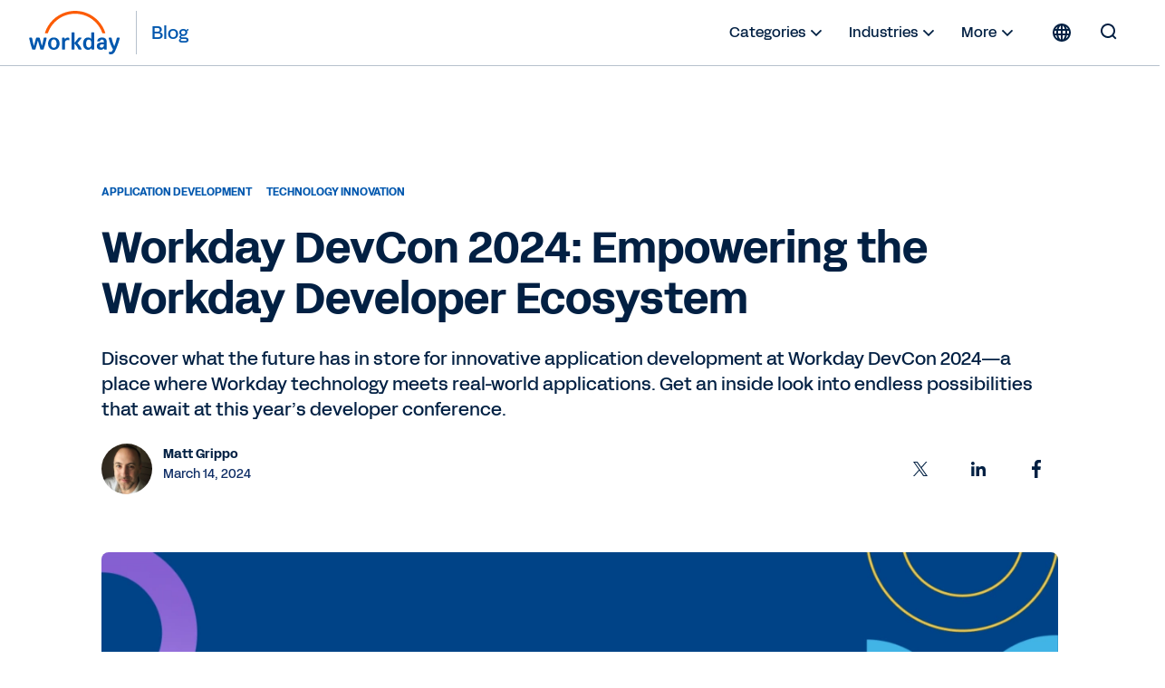

--- FILE ---
content_type: text/html;charset=utf-8
request_url: https://blog.workday.com/en-us/2024/workday-devcon-2024-unlocking-innovation-that-delivers-business-value.html
body_size: 18043
content:
<!DOCTYPE html>
<html lang="en-US" prefix="og: http://ogp.me/ns#">
  <head>
  <meta charset="UTF-8"/>
  <meta name="viewport" content="width=device-width, initial-scale=1"/>
  
    <title>
      Workday DevCon 2024: Empowering the Workday Developer Ecosystem  | Workday US
    </title>
  
  <meta name="description" content="Join us at Workday DevCon 2024 for a dynamic playground of innovation, collaboration, and shaping the future of work. Learn more."/>
  
  <script defer="defer" type="text/javascript" src="https://rum.hlx.page/.rum/@adobe/helix-rum-js@%5E2/dist/rum-standalone.js" data-routing="env=prod,tier=publish,ams=Workday"></script>
<link href="https://blog.workday.com/en-us/workday-devcon-2024-unlocking-innovation-that-delivers-business-value.html" rel="canonical"/>
  
  <meta name="robots" content="follow, index"/>
  
  <meta name="keywords" content="Workday application, workday developer, application development, application developer, IT, Workday Extend"/>

  
    
    <meta name="siteid" content="us"/>
    <meta name="countryid" content="US"/>
    <meta name="country" content="United States"/>
    <meta name="Language" content="en"/>
  

  
  <meta property="og:locale" content="en_US"/>
  <meta property="og:type" content="article"/>
  <meta property="og:title" content="Workday DevCon 2024: Empowering the Workday Developer Ecosystem "/>
  <meta property="og:description" content="Join us at Workday DevCon 2024 for a dynamic playground of innovation, collaboration, and shaping the future of work. Learn more."/>
  <meta property="og:url" content="https://blog.workday.com/en-us/workday-devcon-2024-unlocking-innovation-that-delivers-business-value.html"/>
  <meta property="og:site_name" content="Workday Blog"/>
  
    <meta property="article:tag" content="Application Development"/>
  
    <meta property="article:tag" content="All Industries"/>
  
    <meta property="article:tag" content="Platform and Product Extensions"/>
  
    <meta property="article:tag" content="Workday Leadership"/>
  
    <meta property="article:tag" content="Workday Adaptive Planning"/>
  
    <meta property="article:tag" content="Innovation and Technology"/>
  
    <meta property="article:tag" content="Technology Innovation"/>
  
  <meta property="article:section" content="Technology Innovation"/>
  <meta property="article:published_time" content="2024-03-14T07:00:00.000-07:00"/>
  <meta property="article:modified_time" content="2024-04-25T16:52:01.790-07:00"/>
  <meta property="og:updated_time" content="2024-04-25T16:52:01.790-07:00"/>
  <meta property="og:image" content="https://workday.scene7.com/is/image/workday/workday-devcon-2024-unlocking-innovation-that-delivers-business-value?wid=1600"/>
  
  <meta property="og:image:width" content="1600"/>
  <meta property="og:image:height" content="600"/>
  
  <meta name="twitter:site" content="@Workday"/>
  <meta name="twitter:creator" content="@Workday"/>
  <meta name="twitter:card" content="summary_large_image"/>
  <meta name="twitter:title" content="Workday DevCon 2024: Empowering the Workday Developer Ecosystem "/>
  <meta name="twitter:description" content="Join us at Workday DevCon 2024 for a dynamic playground of innovation, collaboration, and shaping the future of work. Learn more."/>
  <meta name="twitter:image" content="https://workday.scene7.com/is/image/workday/workday-devcon-2024-unlocking-innovation-that-delivers-business-value?wid=1600"/>
  

  

  
    
    
<link rel="stylesheet" href="/etc.clientlibs/workday-blog/clientlibs/clientlib-base.ACSHASH62b88b8a3c64b811a8792283bb92f861.css" type="text/css">



    <link href="/etc.clientlibs/workday-blog/clientlibs/common/publish/resources/css/app.6b1a1de6b20d7d6c98d1.bundle.css" type="text/css" rel="stylesheet"/>


    
    

<!-- enviroment specific launch library-->




 
    <script fetchpriority="high" async src="//assets.adobedtm.com/launch-EN5d68e0c9d9414f648a1f2ba8fe6e162b.min.js"></script> 

<div class="container">

  
    
    

    

    
    
    

  
</head>
  <body class="postpage page basicpage ">
    
    
    
    
    
      



      
<div class="root responsivegrid">

<div class="aem-Grid aem-Grid--12 aem-Grid--default--12 aem-Grid--phone--12 ">
  
  
    

    
    <div class="experience-fragment experiencefragment aem-GridColumn aem-GridColumn--default--12">
  <div class="xfpage page basicpage">

    



<div class="xf-content-height">
    

<div class="aem-Grid aem-Grid--12 aem-Grid--default--12 ">
  
  
    

    
    <div class="header aem-GridColumn aem-GridColumn--default--12">
  <nav role="navigation" id="nav-primary" class="wd-header header nav-primary" aria-label="Primary Navigation">
    <div class="nav-primary__container">
      
      
      <div class="nav-primary__contents">
        
        <div class="logo">
          <div class="workday-link">
            <a href="https://www.workday.com/" target="_blank" rel="noopener norefferer" title="Workday">
              <span class="for-sr-only" aria-label="Workday">Workday</span>
              <svg width="136" height="65" viewBox="0 0 136 65" fill="none" xmlns="http://www.w3.org/2000/svg" style="width: 102px; height: 48px;">
                <g clip-path="url(#clip0_34_98)">
                  <path fill-rule="evenodd" clip-rule="evenodd" d="M95.0167 31.7251H92.3947C91.8658 31.7251 91.5773 32.0168 91.5773 32.5522V41.6971C90.558 40.2098 88.92 39.386 86.9102 39.386C82.2817 39.386 79.5218 42.7261 79.5218 48.4957C79.5218 54.2622 82.2656 57.599 86.8942 57.599C88.9457 57.599 90.6221 56.7336 91.6478 55.2527L91.9363 56.5669C92.0228 57.0605 92.3466 57.3074 92.8402 57.3074H95.0135C95.5423 57.3074 95.8308 57.0221 95.8308 56.4868V32.5522C95.834 32.0136 95.552 31.7251 95.0167 31.7251ZM87.7597 54.4193C85.471 54.4193 83.9517 52.4865 83.9517 48.9862V47.9989C83.9517 44.505 85.4614 42.5658 87.7597 42.5658C90.3368 42.5658 91.651 44.4185 91.651 48.499C91.651 52.5794 90.34 54.4193 87.7597 54.4193Z" fill="#0057AE"/>
                  <path fill-rule="evenodd" clip-rule="evenodd" d="M100.254 44.3287C100.911 41.2835 103.693 39.3892 107.341 39.3892C112.011 39.3892 114.345 41.822 114.348 46.0596V56.4835C114.348 57.0124 114.066 57.3041 113.531 57.3041H111.357C110.864 57.3041 110.534 57.0573 110.453 56.5636L110.207 55.2494C109.187 56.7303 107.505 57.5958 105.418 57.5958C101.937 57.5958 99.6481 55.5283 99.6481 52.3165C99.6481 48.5694 102.27 46.6365 107.803 46.6365H110.091V45.9762C110.091 43.71 109.146 42.5561 107.347 42.5561C105.911 42.5561 105.094 43.1747 104.684 44.4953C104.517 45.0338 104.229 45.2358 103.78 45.2358H100.991C100.421 45.2358 100.132 44.8672 100.254 44.3287ZM106.61 54.4224C108.697 54.4224 110.091 53.1531 110.091 50.1016V49.5246H107.96C105.376 49.5246 104.072 50.39 104.068 52.1594C104.072 53.5602 105.094 54.4224 106.61 54.4224Z" fill="#0057AE"/>
                  <path d="M5.27899 57.3105C4.78857 57.3105 4.50009 57.1054 4.33982 56.6118C2.41016 51.2588 1.10237 45.941 -0.00028934 40.588C-0.125299 40.0527 0.121516 39.6809 0.692076 39.6809H3.35576C3.84939 39.6809 4.17314 39.9277 4.25968 40.3797C4.95204 44.1717 5.77583 48.0822 6.88169 51.9159L10.0743 40.3797C10.1961 39.9277 10.523 39.6809 11.0134 39.6809H14.6195C15.1099 39.6809 15.4369 39.9277 15.5587 40.3797L18.7512 51.9159C19.8571 48.0854 20.6809 44.1717 21.3733 40.3797C21.4534 39.9277 21.7868 39.6809 22.2772 39.6809H24.9409C25.5114 39.6809 25.755 40.0495 25.6332 40.588C24.5306 45.941 23.2228 51.2588 21.2931 56.6118C21.1264 57.1054 20.8444 57.3105 20.354 57.3105H17.3537C16.9049 57.3105 16.5363 57.1054 16.4145 56.6118L12.8117 43.9216L9.2088 56.6118C9.08699 57.1054 8.71837 57.3105 8.26962 57.3105H5.27899Z" fill="#0057AE"/>
                  <path fill-rule="evenodd" clip-rule="evenodd" d="M36.2783 39.3958C31.2809 39.3958 27.7999 43.021 27.7999 48.4991C27.7999 53.9771 31.2809 57.6024 36.2783 57.6024C41.2756 57.6024 44.7565 53.9354 44.7565 48.4991C44.7565 43.0627 41.2755 39.3958 36.2783 39.3958ZM40.3299 48.9895C40.3299 52.6148 38.7336 54.6758 36.2783 54.6758C33.823 54.6758 32.2267 52.6148 32.2267 48.9895V48.0022C32.2267 44.3769 33.8229 42.3159 36.2783 42.3159C38.7336 42.3159 40.3299 44.3769 40.3299 48.0022V48.9895Z" fill="#0057AE"/>
                  <path d="M123.54 56.933C120.918 52.4455 118.652 46.6822 117.223 40.5888C117.101 40.0086 117.389 39.6816 117.963 39.6848H120.627C121.117 39.6848 121.447 39.9317 121.527 40.4253C122.386 44.7109 123.739 48.8715 125.457 52.3301C126.973 48.5381 128.368 44.5859 129.105 40.4253C129.188 39.9317 129.515 39.6848 130.006 39.6848H132.75C133.32 39.6848 133.609 40.0567 133.442 40.6304C131.557 48.1695 128.855 54.7149 126.521 59.7409C125.005 62.9944 123.242 64.2734 120.05 64.2734C119.438 64.2734 118.787 64.1483 118.252 64.0265C117.761 63.9047 117.559 63.5714 117.559 63.1194V61.1417C117.559 60.5647 117.893 60.3564 118.463 60.5231C118.954 60.6449 119.444 60.725 119.893 60.725C121.777 60.725 122.435 59.4909 123.54 56.933Z" fill="#0057AE"/>
                  <path d="M52.6251 41.906C53.5258 40.4604 55.1221 39.4731 56.9652 39.4731C57.6608 39.4731 58.273 39.6398 58.7666 40.0116C58.9333 40.1367 59.0551 40.3033 59.0551 40.5502V42.983C59.0551 43.5568 58.8115 43.7235 58.1961 43.4767C57.696 43.2651 57.2056 43.185 56.635 43.185C54.1413 43.185 52.7052 44.9576 52.7052 47.5155L52.7084 56.497C52.7084 57.0258 52.4264 57.3111 51.8911 57.3111H49.2627C48.7338 57.3111 48.4453 57.0291 48.4453 56.4905L48.4421 40.5053C48.4421 39.9764 48.7241 39.6847 49.2595 39.6847H51.4327C51.968 39.6847 52.2565 39.9732 52.3366 40.4251L52.6251 41.906Z" fill="#0057AE"/>
                  <path d="M77.2005 56.327C75.4023 52.6216 73.681 50.0669 71.2641 47.7174L76.9184 40.7136C77.3287 40.1334 77.1268 39.6815 76.4697 39.6815H73.5239C73.1136 39.6815 72.745 39.8417 72.4982 40.1334L66.7637 47.4641V32.5559C66.7637 32.0172 66.4753 31.7288 65.94 31.7288H63.318C62.7891 31.7288 62.5006 32.0204 62.5006 32.5559V56.4905C62.5006 57.0226 62.7827 57.3111 63.318 57.3111H65.94C66.4688 57.3111 66.7573 57.0258 66.7573 56.4905L66.7637 48.4193C69.3024 50.8875 71.0622 53.5223 72.5334 56.8175C72.7001 57.1091 73.104 57.3111 73.5143 57.3111H76.7485C77.4024 57.3143 77.5274 56.9873 77.2005 56.327Z" fill="#0057AE"/>
                  <path d="M37.5934 16.8934C45.6261 8.8479 56.3129 4.41806 67.6856 4.41806C79.0359 4.41806 89.7098 8.83829 97.7361 16.8646C102.326 21.4547 105.734 26.907 107.814 32.8594C107.904 33.1158 108.141 33.2857 108.413 33.2857H111.567C111.997 33.2857 112.308 32.869 112.173 32.4587C109.926 25.5191 106.051 19.1628 100.746 13.8547C91.9183 5.02388 80.177 0.163452 67.692 0.163452C55.1846 0.163452 43.4208 5.0367 34.5836 13.8868C29.2883 19.1885 25.4258 25.5351 23.1852 32.4587C23.0538 32.869 23.3615 33.2857 23.7942 33.2857H26.9483C27.2208 33.2857 27.458 33.1126 27.5478 32.8594C29.6184 26.923 33.0161 21.4771 37.5934 16.8934Z" fill="#FC5B05"/>
                </g>
                <defs>
                  <clipPath id="clip0_34_98">
                    <rect width="135.588" height="64.1077" fill="white" transform="translate(0 0.162109)"/>
                  </clipPath>
                </defs>
              </svg>
            </a>
          </div>
          <a class="blog-link" href="https://blog.workday.com/" rel="home" title="Blog">
            <span class="nav-primary__text">Blog</span>
          </a>
        </div>

        <ul id="nav-primary__desktop" class="nav-primary__item--list" data-hover="dropdown" data-animations="fadeInDown">
          <li class="nav-primary__item dropdown">
            <a href="#">Categories 
              <svg xmlns="http://www.w3.org/2000/svg" xmlns:xlink="http://www.w3.org/1999/xlink" preserveAspectRatio="xMidYMin meet" role="img" fill="#022043" width="24" height="24">
        <use xlink:href="/content/dam/web/images/icons/wd-system-chevron-down.svg#icon"></use>
      </svg></a>
            <ul class="dropdown-menu dropdown-menu-right">
              <li>
                <a href="/en-us/analytics-and-insights.html">Analytics &amp; Insights</a>
              </li>
            
              <li>
                <a href="/en-us/application-development.html">Application Development</a>
              </li>
            
              <li>
                <a href="/en-us/artificial-intelligence.html">Artificial Intelligence</a>
              </li>
            
              <li>
                <a href="/en-us/contract-management.html">Contract Management</a>
              </li>
            
              <li>
                <a href="/en-us/customers-and-community.html">Customers &amp; Community</a>
              </li>
            
              <li>
                <a href="/en-us/finance.html">Finance</a>
              </li>
            
              <li>
                <a href="/en-us/human-resources.html">Human Resources</a>
              </li>
            
              <li>
                <a href="/en-us/medium-enterprise.html">Medium Enterprise</a>
              </li>
            
              <li>
                <a href="/en-us/planning.html">Planning</a>
              </li>
            
              <li>
                <a href="/en-us/procurement.html">Procurement</a>
              </li>
            
              <li>
                <a href="/en-us/security-and-trust.html">Security &amp; Trust</a>
              </li>
            
              <li>
                <a href="/en-us/technology-innovation.html">Technology Innovation</a>
              </li>
            
              <li>
                <a href="/en-us/workday-news-and-culture.html">Workday News &amp; Culture</a>
              </li>
            </ul>
          </li>
          <li class="nav-primary__item dropdown">
            <a href="#">Industries <svg xmlns="http://www.w3.org/2000/svg" xmlns:xlink="http://www.w3.org/1999/xlink" preserveAspectRatio="xMidYMin meet" fill="#022043" width="24" height="24">
        <use xlink:href="/content/dam/web/images/icons/wd-system-chevron-down.svg#icon"></use>
      </svg></a>
            <ul class="dropdown-menu dropdown-menu-right">
              <li>
                <a href="/en-us/financial-services.html">Financial Services</a>
              </li>
            
              <li>
                <a href="/en-us/government.html">Government</a>
              </li>
            
              <li>
                <a href="/en-us/healthcare.html">Healthcare</a>
              </li>
            
              <li>
                <a href="/en-us/higher-education.html">Higher Education</a>
              </li>
            
              <li>
                <a href="/en-us/hospitality.html">Hospitality</a>
              </li>
            
              <li>
                <a href="/en-us/media-and-entertainment.html">Media and Entertainment</a>
              </li>
            
              <li>
                <a href="/en-us/nonprofit.html">Nonprofit</a>
              </li>
            
              <li>
                <a href="/en-us/professional-and-business-services.html">Professional and Business Services</a>
              </li>
            
              <li>
                <a href="/en-us/retail.html">Retail</a>
              </li>
            
              <li>
                <a href="/en-us/technology.html">Technology</a>
              </li>
            </ul>
          </li>
          <li class="nav-primary__item dropdown">
            <a href="#">More <svg xmlns="http://www.w3.org/2000/svg" xmlns:xlink="http://www.w3.org/1999/xlink" preserveAspectRatio="xMidYMin meet" role="img" fill="#022043" width="24" height="24">
        <use xlink:href="/content/dam/web/images/icons/wd-system-chevron-down.svg#icon"></use>
      </svg></a>
            <ul class="dropdown-menu dropdown-menu-right">
              <li>
                <a href="/en-us/podcasts.html" class="more">
                  
  
    
    <svg preserveAspectRatio="xMidYMin meet" class="icon wd-system-audio11">
      <use xlink:href="/content/dam/web/images/icons/wd-system-audio11.svg#icon"></use>
    </svg>
  

                  Podcasts
                </a>
              </li>
            
              <li>
                <a href="/en-us/videos.html" class="more">
                  
  
    
    <svg preserveAspectRatio="xMidYMin meet" class="icon wd-system-video">
      <use xlink:href="/content/dam/web/images/icons/wd-system-video.svg#icon"></use>
    </svg>
  

                  Videos
                </a>
              </li>
            
              <li>
                <a href="/en-us/authors.html" class="more">
                  
  
    
    <svg preserveAspectRatio="xMidYMin meet" class="icon wd-system-user-group">
      <use xlink:href="/content/dam/web/images/icons/wd-system-user-group.svg#icon"></use>
    </svg>
  

                  Authors
                </a>
              </li>
            </ul>
          </li>
          <!--
					<li class="nav-primary__item dropdown">
						<a href="#" class="region-selector">
							<span class="region-icon">
								FILL WITH LOCALE FLAG SVG
							</span>
						</a>
						<ul class="dropdown-menu dropdownhover-right">
							<li>
								<a href="#" target="">
									<span class="region-icon">
										FILL WITH LOCALE FLAG SVG
									</span>
									United States
								</a>
							</li>
						</ul>
					</li>
					-->
        </ul>
        
          <div><nav class="cmp-languagenavigation">
  <div class="rs-click-wrapper">
    
  <button class="rs-click" aria-label="Globe icon" title="Change Language" tabindex="0">
    <svg xmlns="http://www.w3.org/2000/svg" xmlns:xlink="http://www.w3.org/1999/xlink" preserveAspectRatio="xMidYMin meet" class="icon globe" role="img">
      <use xlink:href="/content/dam/web/images/icons/wd-system-globe.svg#icon"></use>
    </svg>
    <img alt="United States (English)"/>
    <span>United States (English)</span>
  </button>

  
    
  

  
    
  

  
    
  

  
    
  

  
    
  

  
    
  

  
    
  

  
    
  

  
    
  

  
    
  

  
    
  

  
    
  

  
    
  

  
    
  

  
    
  

  
    
  

  
    
  

  
    
  

  
    
  

  
    
  

  
    
  

  
    
  

  
    
  

  
    
  

  
    
  

  
    
  

  
    
  

  
    
  

  </div>
  <div class="rs-invisible-wrap">
    <ul class="cmp-languagenavigation__group">
      
  <li class="cmp-languagenavigation__item cmp-languagenavigation__item--countrycode-US cmp-languagenavigation__item--langcode-en-US cmp-languagenavigation__item--level- cmp-languagenavigation__item--active">
    
  <a class="cmp-languagenavigation__item-link" href="/en-us/homepage.html" lang="en-US" rel="alternate" title="United States (English)" onclick="localStorage.setItem('Toast',this.title)">
    <span class="region">United States (English)</span>
    <span class="check">
      <svg width="17.21" height="13.03" viewBox="0 0 18 14" fill="none" xmlns="http://www.w3.org/2000/svg">
        <path fill-rule="evenodd" clip-rule="evenodd" d="M5.65693 10.8492L15.9167 0.589424C16.1083 0.397894 16.4149 0.393974 16.6204 0.599494L17.3209 1.29998C17.518 1.49707 17.5258 1.80883 17.3309 2.00364L6.00373 13.3309C5.82426 13.5103 5.54375 13.5251 5.34004 13.3571C5.33046 13.3494 5.32112 13.3412 5.31207 13.3326C5.30807 13.3287 5.30405 13.3248 5.30006 13.3208L0.353937 8.37466C0.158505 8.17923 0.151421 7.86946 0.356941 7.66394L1.05742 6.96346C1.25451 6.76636 1.57749 6.76979 1.76815 6.96045L5.65693 10.8492Z"></path>
      </svg>
    </span>
  </a>

  </li>
  <li class="lang-separator"></li>

    
      
  <li class="cmp-languagenavigation__item cmp-languagenavigation__item--countrycode-AU cmp-languagenavigation__item--langcode-en-AU cmp-languagenavigation__item--level-">
    
  <a class="cmp-languagenavigation__item-link" href="/en-au/homepage.html" lang="en-AU" rel="alternate" title="Australia (English)" onclick="localStorage.setItem('Toast',this.title)">
    <span class="region">Australia (English)</span>
    
  </a>

  </li>
  

    
      
  <li class="cmp-languagenavigation__item cmp-languagenavigation__item--countrycode-GB cmp-languagenavigation__item--langcode-en-GB cmp-languagenavigation__item--level-">
    
  <a class="cmp-languagenavigation__item-link" href="/en-gb/homepage.html" lang="en-GB" rel="alternate" title="Belgium (English)" onclick="localStorage.setItem('Toast',this.title)">
    <span class="region">Belgium (English)</span>
    
  </a>

  </li>
  

    
      
  <li class="cmp-languagenavigation__item cmp-languagenavigation__item--countrycode-CA cmp-languagenavigation__item--langcode-en-CA cmp-languagenavigation__item--level-">
    
  <a class="cmp-languagenavigation__item-link" href="/en-ca/homepage.html" lang="en-CA" rel="alternate" title="Canada (English)" onclick="localStorage.setItem('Toast',this.title)">
    <span class="region">Canada (English)</span>
    
  </a>

  </li>
  

    
      
  <li class="cmp-languagenavigation__item cmp-languagenavigation__item--countrycode-SE cmp-languagenavigation__item--langcode-en-SE cmp-languagenavigation__item--level-">
    
  <a class="cmp-languagenavigation__item-link" href="/en-se/homepage.html" lang="en-SE" rel="alternate" title="Denmark (English)" onclick="localStorage.setItem('Toast',this.title)">
    <span class="region">Denmark (English)</span>
    
  </a>

  </li>
  

    
      
  <li class="cmp-languagenavigation__item cmp-languagenavigation__item--countrycode-DE cmp-languagenavigation__item--langcode-de-DE cmp-languagenavigation__item--level-">
    
  <a class="cmp-languagenavigation__item-link" href="/de-de/homepage.html" lang="de-DE" rel="alternate" title="Deutschland (Deutsch)" onclick="localStorage.setItem('Toast',this.title)">
    <span class="region">Deutschland (Deutsch)</span>
    
  </a>

  </li>
  

    
      
  <li class="cmp-languagenavigation__item cmp-languagenavigation__item--countrycode-ES cmp-languagenavigation__item--langcode-es-ES cmp-languagenavigation__item--level-">
    
  <a class="cmp-languagenavigation__item-link" href="/es-es/homepage.html" lang="es-ES" rel="alternate" title="España (Español)" onclick="localStorage.setItem('Toast',this.title)">
    <span class="region">España (Español)</span>
    
  </a>

  </li>
  

    
      
  <li class="cmp-languagenavigation__item cmp-languagenavigation__item--countrycode-SE cmp-languagenavigation__item--langcode-en-SE cmp-languagenavigation__item--level-">
    
  <a class="cmp-languagenavigation__item-link" href="/en-se/homepage.html" lang="en-SE" rel="alternate" title="Finland (English)" onclick="localStorage.setItem('Toast',this.title)">
    <span class="region">Finland (English)</span>
    
  </a>

  </li>
  

    
      
  <li class="cmp-languagenavigation__item cmp-languagenavigation__item--countrycode-FR cmp-languagenavigation__item--langcode-fr-FR cmp-languagenavigation__item--level-">
    
  <a class="cmp-languagenavigation__item-link" href="/fr-fr/homepage.html" lang="fr-FR" rel="alternate" title="France (Français)" onclick="localStorage.setItem('Toast',this.title)">
    <span class="region">France (Français)</span>
    
  </a>

  </li>
  

    
      
  <li class="cmp-languagenavigation__item cmp-languagenavigation__item--countrycode-HK cmp-languagenavigation__item--langcode-en-HK cmp-languagenavigation__item--level-">
    
  <a class="cmp-languagenavigation__item-link" href="/en-hk/homepage.html" lang="en-HK" rel="alternate" title="Hong Kong (English)" onclick="localStorage.setItem('Toast',this.title)">
    <span class="region">Hong Kong (English)</span>
    
  </a>

  </li>
  

    
      
  <li class="cmp-languagenavigation__item cmp-languagenavigation__item--countrycode-SG cmp-languagenavigation__item--langcode-en-SG cmp-languagenavigation__item--level-">
    
  <a class="cmp-languagenavigation__item-link" href="/en-sg/homepage.html" lang="en-SG" rel="alternate" title="Indonesia (English)" onclick="localStorage.setItem('Toast',this.title)">
    <span class="region">Indonesia (English)</span>
    
  </a>

  </li>
  

    
      
  <li class="cmp-languagenavigation__item cmp-languagenavigation__item--countrycode-GB cmp-languagenavigation__item--langcode-en-GB cmp-languagenavigation__item--level-">
    
  <a class="cmp-languagenavigation__item-link" href="/en-gb/homepage.html" lang="en-GB" rel="alternate" title="Ireland (English)" onclick="localStorage.setItem('Toast',this.title)">
    <span class="region">Ireland (English)</span>
    
  </a>

  </li>
  

    
      
  <li class="cmp-languagenavigation__item cmp-languagenavigation__item--countrycode-IT cmp-languagenavigation__item--langcode-it-IT cmp-languagenavigation__item--level-">
    
  <a class="cmp-languagenavigation__item-link" href="/it-it/homepage.html" lang="it-IT" rel="alternate" title="Italia (Italiano)" onclick="localStorage.setItem('Toast',this.title)">
    <span class="region">Italia (Italiano)</span>
    
  </a>

  </li>
  

    
      
  <li class="cmp-languagenavigation__item cmp-languagenavigation__item--countrycode-JP cmp-languagenavigation__item--langcode-ja-JP cmp-languagenavigation__item--level-">
    
  <a class="cmp-languagenavigation__item-link" href="/ja-jp/homepage.html" lang="ja-JP" rel="alternate" title="日本 (日本語)" onclick="localStorage.setItem('Toast',this.title)">
    <span class="region">日本 (日本語)</span>
    
  </a>

  </li>
  

    
      
  <li class="cmp-languagenavigation__item cmp-languagenavigation__item--countrycode-KR cmp-languagenavigation__item--langcode-ko-KR cmp-languagenavigation__item--level-">
    
  <a class="cmp-languagenavigation__item-link" href="/ko-kr/homepage.html" lang="ko-KR" rel="alternate" title="대한민국 (한국어)" onclick="localStorage.setItem('Toast',this.title)">
    <span class="region">대한민국 (한국어)</span>
    
  </a>

  </li>
  

    
      
  <li class="cmp-languagenavigation__item cmp-languagenavigation__item--countrycode-GB cmp-languagenavigation__item--langcode-en-GB cmp-languagenavigation__item--level-">
    
  <a class="cmp-languagenavigation__item-link" href="/en-gb/homepage.html" lang="en-GB" rel="alternate" title="Luxembourg (English)" onclick="localStorage.setItem('Toast',this.title)">
    <span class="region">Luxembourg (English)</span>
    
  </a>

  </li>
  

    
      
  <li class="cmp-languagenavigation__item cmp-languagenavigation__item--countrycode-SG cmp-languagenavigation__item--langcode-en-SG cmp-languagenavigation__item--level-">
    
  <a class="cmp-languagenavigation__item-link" href="/en-sg/homepage.html" lang="en-SG" rel="alternate" title="Malaysia (English)" onclick="localStorage.setItem('Toast',this.title)">
    <span class="region">Malaysia (English)</span>
    
  </a>

  </li>
  

    
      
  <li class="cmp-languagenavigation__item cmp-languagenavigation__item--countrycode-MX cmp-languagenavigation__item--langcode-es-MX cmp-languagenavigation__item--level-">
    
  <a class="cmp-languagenavigation__item-link" href="/es-mx/homepage.html" lang="es-MX" rel="alternate" title="México (Español)" onclick="localStorage.setItem('Toast',this.title)">
    <span class="region">México (Español)</span>
    
  </a>

  </li>
  

    
      
  <li class="cmp-languagenavigation__item cmp-languagenavigation__item--countrycode-NL cmp-languagenavigation__item--langcode-nl-NL cmp-languagenavigation__item--level-">
    
  <a class="cmp-languagenavigation__item-link" href="/nl-nl/homepage.html" lang="nl-NL" rel="alternate" title="Nederland (Nederlands)" onclick="localStorage.setItem('Toast',this.title)">
    <span class="region">Nederland (Nederlands)</span>
    
  </a>

  </li>
  

    
      
  <li class="cmp-languagenavigation__item cmp-languagenavigation__item--countrycode-AU cmp-languagenavigation__item--langcode-en-AU cmp-languagenavigation__item--level-">
    
  <a class="cmp-languagenavigation__item-link" href="/en-au/homepage.html" lang="en-AU" rel="alternate" title="New Zealand (English)" onclick="localStorage.setItem('Toast',this.title)">
    <span class="region">New Zealand (English)</span>
    
  </a>

  </li>
  

    
      
  <li class="cmp-languagenavigation__item cmp-languagenavigation__item--countrycode-SE cmp-languagenavigation__item--langcode-en-SE cmp-languagenavigation__item--level-">
    
  <a class="cmp-languagenavigation__item-link" href="/en-se/homepage.html" lang="en-SE" rel="alternate" title="Norway (English)" onclick="localStorage.setItem('Toast',this.title)">
    <span class="region">Norway (English)</span>
    
  </a>

  </li>
  

    
      
  <li class="cmp-languagenavigation__item cmp-languagenavigation__item--countrycode-DE cmp-languagenavigation__item--langcode-de-DE cmp-languagenavigation__item--level-">
    
  <a class="cmp-languagenavigation__item-link" href="/de-de/homepage.html" lang="de-DE" rel="alternate" title="Österreich (Deutsch)" onclick="localStorage.setItem('Toast',this.title)">
    <span class="region">Österreich (Deutsch)</span>
    
  </a>

  </li>
  

    
      
  <li class="cmp-languagenavigation__item cmp-languagenavigation__item--countrycode-DE cmp-languagenavigation__item--langcode-de-DE cmp-languagenavigation__item--level-">
    
  <a class="cmp-languagenavigation__item-link" href="/de-de/homepage.html" lang="de-DE" rel="alternate" title="Schweiz (Deutsch)" onclick="localStorage.setItem('Toast',this.title)">
    <span class="region">Schweiz (Deutsch)</span>
    
  </a>

  </li>
  

    
      
  <li class="cmp-languagenavigation__item cmp-languagenavigation__item--countrycode-SG cmp-languagenavigation__item--langcode-en-SG cmp-languagenavigation__item--level-">
    
  <a class="cmp-languagenavigation__item-link" href="/en-sg/homepage.html" lang="en-SG" rel="alternate" title="Singapore (English)" onclick="localStorage.setItem('Toast',this.title)">
    <span class="region">Singapore (English)</span>
    
  </a>

  </li>
  

    
      
  <li class="cmp-languagenavigation__item cmp-languagenavigation__item--countrycode-ZA cmp-languagenavigation__item--langcode-en-ZA cmp-languagenavigation__item--level-">
    
  <a class="cmp-languagenavigation__item-link" href="/en-za/homepage.html" lang="en-ZA" rel="alternate" title="South Africa (English)" onclick="localStorage.setItem('Toast',this.title)">
    <span class="region">South Africa (English)</span>
    
  </a>

  </li>
  

    
      
  <li class="cmp-languagenavigation__item cmp-languagenavigation__item--countrycode-SE cmp-languagenavigation__item--langcode-en-SE cmp-languagenavigation__item--level-">
    
  <a class="cmp-languagenavigation__item-link" href="/en-se/homepage.html" lang="en-SE" rel="alternate" title="Sweden (English)" onclick="localStorage.setItem('Toast',this.title)">
    <span class="region">Sweden (English)</span>
    
  </a>

  </li>
  

    
      
  <li class="cmp-languagenavigation__item cmp-languagenavigation__item--countrycode-HK cmp-languagenavigation__item--langcode-en-HK cmp-languagenavigation__item--level-">
    
  <a class="cmp-languagenavigation__item-link" href="/en-hk/homepage.html" lang="en-HK" rel="alternate" title="Taiwan (English)" onclick="localStorage.setItem('Toast',this.title)">
    <span class="region">Taiwan (English)</span>
    
  </a>

  </li>
  

    
      
  <li class="cmp-languagenavigation__item cmp-languagenavigation__item--countrycode-SG cmp-languagenavigation__item--langcode-en-SG cmp-languagenavigation__item--level-">
    
  <a class="cmp-languagenavigation__item-link" href="/en-sg/homepage.html" lang="en-SG" rel="alternate" title="Thailand (English)" onclick="localStorage.setItem('Toast',this.title)">
    <span class="region">Thailand (English)</span>
    
  </a>

  </li>
  

    
      
  <li class="cmp-languagenavigation__item cmp-languagenavigation__item--countrycode-GB cmp-languagenavigation__item--langcode-en-GB cmp-languagenavigation__item--level-">
    
  <a class="cmp-languagenavigation__item-link" href="/en-gb/homepage.html" lang="en-GB" rel="alternate" title="United Kingdom (English)" onclick="localStorage.setItem('Toast',this.title)">
    <span class="region">United Kingdom (English)</span>
    
  </a>

  </li>
  

    </ul>
  </div>
</nav>

    

</div>
        
        
        
        <form role="search" autocomplete="off" method="get" class="nav-primary__search" action="/en-us/search.html">
          <label for="q" class="nav-primary__search--container" tabindex="-1">
            <span class="for-sr-only">Search for:</span>
            <input class="nav-primary__search--input" type="text" value="" name="q" placeholder="Search the blog..." tabindex="-1"/>
            <button type="submit" tabindex="-1" aria-hidden="true" class="nav-primary__button--submit">
              <svg id="icon" xmlns="http://www.w3.org/2000/svg" viewBox="0 0 24 24">
                <g id="wd-system-arrow-right">
                  <path id="Combined-Shape" class="st0" d="M10.52487,5.26303 C10.333,5.07116 10.33084,4.74945 10.52793,4.55236 L11.22842,3.85188 C11.43394,3.64636 11.74368,3.65342 11.93908,3.84881 L19.71676,11.6265 C19.8122,11.72194 19.8607,11.8495 19.86109,11.97786 C19.86457,12.11136 19.81398,12.23688 19.71676,12.3341 L11.93908,20.111779 C11.74721,20.303651 11.42551,20.305804 11.22842,20.108713 L10.52793,19.408231 C10.32241,19.20271 10.32947,18.892964 10.52487,18.697566 L16.22742,12.99502 L4.60021,12.99502 C4.327586,12.99502 4.1,12.76906 4.1,12.49033 L4.1,11.4997 C4.1,11.20905 4.323951,10.99502 4.60021,10.99502 L16.25685,10.99502 L10.52487,5.26303 Z"></path>
                </g>
              </svg>
            </button>
          </label>
          <button type="button" tabindex="0" aria-hidden="false" class="nav-primary__search--toggle">
            <svg id="icon" xmlns="http://www.w3.org/2000/svg" viewBox="0 0 24 24">
              <g id="wd-system-search">
                <path id="Combined-Shape" class="st0" d="M17.3198574,15.9056439 L20.1785041,18.7642905 C20.3773697,18.9631562 20.3872366,19.2757143 20.1817164,19.4812345 L19.4812345,20.1817164 C19.2841429,20.378808 18.9716899,20.3859035 18.7642905,20.1785041 L15.9056439,17.3198574 C14.5509601,18.3729184 12.8487115,19 11,19 C6.581722,19 3,15.418278 3,11 C3,6.581722 6.581722,3 11,3 C15.418278,3 19,6.581722 19,11 C19,12.8487115 18.3729184,14.5509601 17.3198574,15.9056439 L17.3198574,15.9056439 Z M11,17 C14.3137085,17 17,14.3137085 17,11 C17,7.6862915 14.3137085,5 11,5 C7.6862915,5 5,7.6862915 5,11 C5,14.3137085 7.6862915,17 11,17 Z"></path>
              </g>
            </svg>
          </button>
        </form>
        
        <button class="hamburger hamburger--3dy js-hamburger">
        </button>
      </div>
      <div class="nav-primary__alt">
        
        <span class="nav-primary__alt__author">
          <a class="cmp-list__author-image" href="#" tabindex="-1">
            <img/>
          </a>
        </span>
        <span class="nav-primary__alt__title">
          Workday DevCon 2024: Empowering the Workday Developer Ecosystem 
        </span>

        <span class="nav-primary__alt__share"></span>
      </div>
      <div id="progress_bar"></div>
    </div>
  </nav>

  
  
  
  

  <nav role="navigation" class="wd-header header nav-mobile" aria-label="Mobile Navigation">
    <div class="nav-mobile__container">
      
      <div class="nav-mobile__contents">
        <ul id="nav-mobile__mobile" class="nav-mobile__item--list">
          
            <li>Categories</li>
            
              <li class="nav-mobile__item">
                <a href="/en-us/analytics-and-insights.html">
                  
                  Analytics &amp; Insights
                </a>
              </li>
            
              <li class="nav-mobile__item">
                <a href="/en-us/application-development.html">
                  
                  Application Development
                </a>
              </li>
            
              <li class="nav-mobile__item">
                <a href="/en-us/artificial-intelligence.html">
                  
                  Artificial Intelligence
                </a>
              </li>
            
              <li class="nav-mobile__item">
                <a href="/en-us/contract-management.html">
                  
                  Contract Management
                </a>
              </li>
            
              <li class="nav-mobile__item">
                <a href="/en-us/customers-and-community.html">
                  
                  Customers &amp; Community
                </a>
              </li>
            
              <li class="nav-mobile__item">
                <a href="/en-us/finance.html">
                  
                  Finance
                </a>
              </li>
            
              <li class="nav-mobile__item">
                <a href="/en-us/human-resources.html">
                  
                  Human Resources
                </a>
              </li>
            
              <li class="nav-mobile__item">
                <a href="/en-us/medium-enterprise.html">
                  
                  Medium Enterprise
                </a>
              </li>
            
              <li class="nav-mobile__item">
                <a href="/en-us/planning.html">
                  
                  Planning
                </a>
              </li>
            
              <li class="nav-mobile__item">
                <a href="/en-us/procurement.html">
                  
                  Procurement
                </a>
              </li>
            
              <li class="nav-mobile__item">
                <a href="/en-us/security-and-trust.html">
                  
                  Security &amp; Trust
                </a>
              </li>
            
              <li class="nav-mobile__item">
                <a href="/en-us/technology-innovation.html">
                  
                  Technology Innovation
                </a>
              </li>
            
              <li class="nav-mobile__item">
                <a href="/en-us/workday-news-and-culture.html">
                  
                  Workday News &amp; Culture
                </a>
              </li>
            
          
          
            <li>Industries</li>
            
              <li class="nav-mobile__item">
                <a href="/en-us/financial-services.html">
                  
                  Financial Services
                </a>
              </li>
            
              <li class="nav-mobile__item">
                <a href="/en-us/government.html">
                  
                  Government
                </a>
              </li>
            
              <li class="nav-mobile__item">
                <a href="/en-us/healthcare.html">
                  
                  Healthcare
                </a>
              </li>
            
              <li class="nav-mobile__item">
                <a href="/en-us/higher-education.html">
                  
                  Higher Education
                </a>
              </li>
            
              <li class="nav-mobile__item">
                <a href="/en-us/hospitality.html">
                  
                  Hospitality
                </a>
              </li>
            
              <li class="nav-mobile__item">
                <a href="/en-us/media-and-entertainment.html">
                  
                  Media and Entertainment
                </a>
              </li>
            
              <li class="nav-mobile__item">
                <a href="/en-us/nonprofit.html">
                  
                  Nonprofit
                </a>
              </li>
            
              <li class="nav-mobile__item">
                <a href="/en-us/professional-and-business-services.html">
                  
                  Professional and Business Services
                </a>
              </li>
            
              <li class="nav-mobile__item">
                <a href="/en-us/retail.html">
                  
                  Retail
                </a>
              </li>
            
              <li class="nav-mobile__item">
                <a href="/en-us/technology.html">
                  
                  Technology
                </a>
              </li>
            
          
          
            <li class="divider"></li>
            
              <li class="nav-mobile__item">
                <a href="/en-us/podcasts.html">
                  
  
    
    <svg preserveAspectRatio="xMidYMin meet" class="icon wd-system-audio11">
      <use xlink:href="/content/dam/web/images/icons/wd-system-audio11.svg#icon"></use>
    </svg>
  

                  Podcasts
                </a>
              </li>
            
              <li class="nav-mobile__item">
                <a href="/en-us/videos.html">
                  
  
    
    <svg preserveAspectRatio="xMidYMin meet" class="icon wd-system-video">
      <use xlink:href="/content/dam/web/images/icons/wd-system-video.svg#icon"></use>
    </svg>
  

                  Videos
                </a>
              </li>
            
              <li class="nav-mobile__item">
                <a href="/en-us/authors.html">
                  
  
    
    <svg preserveAspectRatio="xMidYMin meet" class="icon wd-system-user-group">
      <use xlink:href="/content/dam/web/images/icons/wd-system-user-group.svg#icon"></use>
    </svg>
  

                  Authors
                </a>
              </li>
            
          
        </ul>
        <div style="padding: 0; height: 1px; background-color: #b6c1cc"></div>
        <div class="cmp-languagenavigation language-selector__wrapper-mobile">
          <div class="rs-click-wrapper">
            <button class="rs-click" aria-label="Globe icon" title="Change Language" tabindex="0">
              <div>
                <svg xmlns="http://www.w3.org/2000/svg" xmlns:xlink="http://www.w3.org/1999/xlink" preserveAspectRatio="xMidYMin meet" class="icon globe" role="img" fill="#022043">
                  <use xlink:href="/content/dam/web/images/icons/wd-system-globe.svg#icon"></use>
                </svg>
                <span>United States (English)</span>
              </div>
              <svg width="7" height="12" viewBox="0 0 7 12" fill="#022043" xmlns="http://www.w3.org/2000/svg">
                <path fill-rule="evenodd" clip-rule="evenodd" d="M4.70283 5.99557L0.127821 1.38948C-0.0426071 1.21789 -0.0426071 0.940921 0.127821 0.769335L0.762912 0.129928C0.93416 -0.0424832 1.21275 -0.0434266 1.38516 0.127821L1.38727 0.129928L6.86932 5.64924C6.96373 5.74429 7.00584 5.87167 6.99566 5.99557C7.00584 6.11947 6.96373 6.24686 6.86932 6.34191L1.38727 11.8612C1.21602 12.0336 0.93743 12.0346 0.765019 11.8633L0.762912 11.8612L0.127821 11.2218C-0.0426071 11.0502 -0.0426071 10.7733 0.127821 10.6017L4.70283 5.99557Z" fill="#7B858F"/>
              </svg>
            </button>
          </div>
        </div>
        
      </div>
    </div>
  </nav>
  
    <div><div class="language-selector__wrapper-mobile language-selector__wrapper-mobile-list">
  <div class="languagenavigation__wrapper">
    <div class="languagenavigation__wrapper-header">
      <button class="languagenavigation__wrapper-back-arrow rs-click" aria-label="Back icon" title="Back">
        <svg width="24" height="24" viewBox="0 0 24 24" fill="none" xmlns="http://www.w3.org/2000/svg">
          <path fill-rule="evenodd" clip-rule="evenodd" d="M9.43649 2.26298C9.62836 2.07111 9.63051 1.74941 9.43342 1.55231L8.73294 0.851833C8.52742 0.646312 8.21767 0.653368 8.02227 0.848766L0.244592 8.62645C0.149154 8.72189 0.100654 8.84945 0.100266 8.97782C0.0967827 9.11131 0.147377 9.23683 0.244592 9.33405L8.02227 17.1117C8.21415 17.3036 8.53585 17.3058 8.73294 17.1087L9.43342 16.4082C9.63894 16.2027 9.63189 15.8929 9.43649 15.6975L3.73394 9.99497H15.3611C15.6338 9.99497 15.8614 9.76901 15.8614 9.49028V8.49965C15.8614 8.209 15.6374 7.99497 15.3611 7.99497H3.7045L9.43649 2.26298Z" fill="#0057ae"/>
        </svg>
      </button>
      <span class="languagenavigation__wrapper-heading">Language Selection</span>
      <!--<button class="languagenavigation__wrapper-close rs-click">
				<svg width="24" height="24" viewBox="0 0 32 32" fill="none" xmlns="http://www.w3.org/2000/svg">
					<path
							fill-rule="evenodd"
							clip-rule="evenodd"
							d="M13.9894 12.5754C13.7942 12.3801 13.4776 12.3801 13.2823 12.5754L12.5752 13.2825C12.38 13.4777 12.38 13.7943 12.5752 13.9896L18.5856 20L12.5752 26.0104C12.38 26.2056 12.38 26.5222 12.5752 26.7175L13.2823 27.4246C13.4776 27.6199 13.7942 27.6199 13.9894 27.4246L19.9999 21.4142L26.0103 27.4246C26.2055 27.6199 26.5221 27.6199 26.7174 27.4246L27.4245 26.7175C27.6197 26.5222 27.6197 26.2056 27.4245 26.0104L21.4141 20L27.4245 13.9896C27.6197 13.7943 27.6197 13.4777 27.4245 13.2825L26.7174 12.5754C26.5221 12.3801 26.2055 12.3801 26.0103 12.5754L19.9999 18.5858L13.9894 12.5754Z"
							fill="#7B858F"
					/>
				</svg>
			</button>-->
    </div>
    <div class="devider"></div>
  </div>
  
  <ul class="cmp-languagenavigation__group">
    
  <li class="cmp-languagenavigation__item cmp-languagenavigation__item--countrycode-US cmp-languagenavigation__item--langcode-en-US cmp-languagenavigation__item--level- cmp-languagenavigation__item--active">
    
  <a class="cmp-languagenavigation__item-link" href="/en-us/homepage.html" lang="en-US" rel="alternate" title="United States (English)" onclick="localStorage.setItem('Toast',this.title)">
    <span class="region">United States (English)</span>
    <span class="check">
      <svg width="17.21" height="13.03" viewBox="0 0 18 14" fill="none" xmlns="http://www.w3.org/2000/svg">
        <path fill-rule="evenodd" clip-rule="evenodd" d="M5.65693 10.8492L15.9167 0.589424C16.1083 0.397894 16.4149 0.393974 16.6204 0.599494L17.3209 1.29998C17.518 1.49707 17.5258 1.80883 17.3309 2.00364L6.00373 13.3309C5.82426 13.5103 5.54375 13.5251 5.34004 13.3571C5.33046 13.3494 5.32112 13.3412 5.31207 13.3326C5.30807 13.3287 5.30405 13.3248 5.30006 13.3208L0.353937 8.37466C0.158505 8.17923 0.151421 7.86946 0.356941 7.66394L1.05742 6.96346C1.25451 6.76636 1.57749 6.76979 1.76815 6.96045L5.65693 10.8492Z"></path>
      </svg>
    </span>
  </a>

  </li>
  <li class="lang-separator"></li>

  
    
  <li class="cmp-languagenavigation__item cmp-languagenavigation__item--countrycode-AU cmp-languagenavigation__item--langcode-en-AU cmp-languagenavigation__item--level-">
    
  <a class="cmp-languagenavigation__item-link" href="/en-au/homepage.html" lang="en-AU" rel="alternate" title="Australia (English)" onclick="localStorage.setItem('Toast',this.title)">
    <span class="region">Australia (English)</span>
    
  </a>

  </li>
  

  
    
  <li class="cmp-languagenavigation__item cmp-languagenavigation__item--countrycode-GB cmp-languagenavigation__item--langcode-en-GB cmp-languagenavigation__item--level-">
    
  <a class="cmp-languagenavigation__item-link" href="/en-gb/homepage.html" lang="en-GB" rel="alternate" title="Belgium (English)" onclick="localStorage.setItem('Toast',this.title)">
    <span class="region">Belgium (English)</span>
    
  </a>

  </li>
  

  
    
  <li class="cmp-languagenavigation__item cmp-languagenavigation__item--countrycode-CA cmp-languagenavigation__item--langcode-en-CA cmp-languagenavigation__item--level-">
    
  <a class="cmp-languagenavigation__item-link" href="/en-ca/homepage.html" lang="en-CA" rel="alternate" title="Canada (English)" onclick="localStorage.setItem('Toast',this.title)">
    <span class="region">Canada (English)</span>
    
  </a>

  </li>
  

  
    
  <li class="cmp-languagenavigation__item cmp-languagenavigation__item--countrycode-SE cmp-languagenavigation__item--langcode-en-SE cmp-languagenavigation__item--level-">
    
  <a class="cmp-languagenavigation__item-link" href="/en-se/homepage.html" lang="en-SE" rel="alternate" title="Denmark (English)" onclick="localStorage.setItem('Toast',this.title)">
    <span class="region">Denmark (English)</span>
    
  </a>

  </li>
  

  
    
  <li class="cmp-languagenavigation__item cmp-languagenavigation__item--countrycode-DE cmp-languagenavigation__item--langcode-de-DE cmp-languagenavigation__item--level-">
    
  <a class="cmp-languagenavigation__item-link" href="/de-de/homepage.html" lang="de-DE" rel="alternate" title="Deutschland (Deutsch)" onclick="localStorage.setItem('Toast',this.title)">
    <span class="region">Deutschland (Deutsch)</span>
    
  </a>

  </li>
  

  
    
  <li class="cmp-languagenavigation__item cmp-languagenavigation__item--countrycode-ES cmp-languagenavigation__item--langcode-es-ES cmp-languagenavigation__item--level-">
    
  <a class="cmp-languagenavigation__item-link" href="/es-es/homepage.html" lang="es-ES" rel="alternate" title="España (Español)" onclick="localStorage.setItem('Toast',this.title)">
    <span class="region">España (Español)</span>
    
  </a>

  </li>
  

  
    
  <li class="cmp-languagenavigation__item cmp-languagenavigation__item--countrycode-SE cmp-languagenavigation__item--langcode-en-SE cmp-languagenavigation__item--level-">
    
  <a class="cmp-languagenavigation__item-link" href="/en-se/homepage.html" lang="en-SE" rel="alternate" title="Finland (English)" onclick="localStorage.setItem('Toast',this.title)">
    <span class="region">Finland (English)</span>
    
  </a>

  </li>
  

  
    
  <li class="cmp-languagenavigation__item cmp-languagenavigation__item--countrycode-FR cmp-languagenavigation__item--langcode-fr-FR cmp-languagenavigation__item--level-">
    
  <a class="cmp-languagenavigation__item-link" href="/fr-fr/homepage.html" lang="fr-FR" rel="alternate" title="France (Français)" onclick="localStorage.setItem('Toast',this.title)">
    <span class="region">France (Français)</span>
    
  </a>

  </li>
  

  
    
  <li class="cmp-languagenavigation__item cmp-languagenavigation__item--countrycode-HK cmp-languagenavigation__item--langcode-en-HK cmp-languagenavigation__item--level-">
    
  <a class="cmp-languagenavigation__item-link" href="/en-hk/homepage.html" lang="en-HK" rel="alternate" title="Hong Kong (English)" onclick="localStorage.setItem('Toast',this.title)">
    <span class="region">Hong Kong (English)</span>
    
  </a>

  </li>
  

  
    
  <li class="cmp-languagenavigation__item cmp-languagenavigation__item--countrycode-SG cmp-languagenavigation__item--langcode-en-SG cmp-languagenavigation__item--level-">
    
  <a class="cmp-languagenavigation__item-link" href="/en-sg/homepage.html" lang="en-SG" rel="alternate" title="Indonesia (English)" onclick="localStorage.setItem('Toast',this.title)">
    <span class="region">Indonesia (English)</span>
    
  </a>

  </li>
  

  
    
  <li class="cmp-languagenavigation__item cmp-languagenavigation__item--countrycode-GB cmp-languagenavigation__item--langcode-en-GB cmp-languagenavigation__item--level-">
    
  <a class="cmp-languagenavigation__item-link" href="/en-gb/homepage.html" lang="en-GB" rel="alternate" title="Ireland (English)" onclick="localStorage.setItem('Toast',this.title)">
    <span class="region">Ireland (English)</span>
    
  </a>

  </li>
  

  
    
  <li class="cmp-languagenavigation__item cmp-languagenavigation__item--countrycode-IT cmp-languagenavigation__item--langcode-it-IT cmp-languagenavigation__item--level-">
    
  <a class="cmp-languagenavigation__item-link" href="/it-it/homepage.html" lang="it-IT" rel="alternate" title="Italia (Italiano)" onclick="localStorage.setItem('Toast',this.title)">
    <span class="region">Italia (Italiano)</span>
    
  </a>

  </li>
  

  
    
  <li class="cmp-languagenavigation__item cmp-languagenavigation__item--countrycode-JP cmp-languagenavigation__item--langcode-ja-JP cmp-languagenavigation__item--level-">
    
  <a class="cmp-languagenavigation__item-link" href="/ja-jp/homepage.html" lang="ja-JP" rel="alternate" title="日本 (日本語)" onclick="localStorage.setItem('Toast',this.title)">
    <span class="region">日本 (日本語)</span>
    
  </a>

  </li>
  

  
    
  <li class="cmp-languagenavigation__item cmp-languagenavigation__item--countrycode-KR cmp-languagenavigation__item--langcode-ko-KR cmp-languagenavigation__item--level-">
    
  <a class="cmp-languagenavigation__item-link" href="/ko-kr/homepage.html" lang="ko-KR" rel="alternate" title="대한민국 (한국어)" onclick="localStorage.setItem('Toast',this.title)">
    <span class="region">대한민국 (한국어)</span>
    
  </a>

  </li>
  

  
    
  <li class="cmp-languagenavigation__item cmp-languagenavigation__item--countrycode-GB cmp-languagenavigation__item--langcode-en-GB cmp-languagenavigation__item--level-">
    
  <a class="cmp-languagenavigation__item-link" href="/en-gb/homepage.html" lang="en-GB" rel="alternate" title="Luxembourg (English)" onclick="localStorage.setItem('Toast',this.title)">
    <span class="region">Luxembourg (English)</span>
    
  </a>

  </li>
  

  
    
  <li class="cmp-languagenavigation__item cmp-languagenavigation__item--countrycode-SG cmp-languagenavigation__item--langcode-en-SG cmp-languagenavigation__item--level-">
    
  <a class="cmp-languagenavigation__item-link" href="/en-sg/homepage.html" lang="en-SG" rel="alternate" title="Malaysia (English)" onclick="localStorage.setItem('Toast',this.title)">
    <span class="region">Malaysia (English)</span>
    
  </a>

  </li>
  

  
    
  <li class="cmp-languagenavigation__item cmp-languagenavigation__item--countrycode-MX cmp-languagenavigation__item--langcode-es-MX cmp-languagenavigation__item--level-">
    
  <a class="cmp-languagenavigation__item-link" href="/es-mx/homepage.html" lang="es-MX" rel="alternate" title="México (Español)" onclick="localStorage.setItem('Toast',this.title)">
    <span class="region">México (Español)</span>
    
  </a>

  </li>
  

  
    
  <li class="cmp-languagenavigation__item cmp-languagenavigation__item--countrycode-NL cmp-languagenavigation__item--langcode-nl-NL cmp-languagenavigation__item--level-">
    
  <a class="cmp-languagenavigation__item-link" href="/nl-nl/homepage.html" lang="nl-NL" rel="alternate" title="Nederland (Nederlands)" onclick="localStorage.setItem('Toast',this.title)">
    <span class="region">Nederland (Nederlands)</span>
    
  </a>

  </li>
  

  
    
  <li class="cmp-languagenavigation__item cmp-languagenavigation__item--countrycode-AU cmp-languagenavigation__item--langcode-en-AU cmp-languagenavigation__item--level-">
    
  <a class="cmp-languagenavigation__item-link" href="/en-au/homepage.html" lang="en-AU" rel="alternate" title="New Zealand (English)" onclick="localStorage.setItem('Toast',this.title)">
    <span class="region">New Zealand (English)</span>
    
  </a>

  </li>
  

  
    
  <li class="cmp-languagenavigation__item cmp-languagenavigation__item--countrycode-SE cmp-languagenavigation__item--langcode-en-SE cmp-languagenavigation__item--level-">
    
  <a class="cmp-languagenavigation__item-link" href="/en-se/homepage.html" lang="en-SE" rel="alternate" title="Norway (English)" onclick="localStorage.setItem('Toast',this.title)">
    <span class="region">Norway (English)</span>
    
  </a>

  </li>
  

  
    
  <li class="cmp-languagenavigation__item cmp-languagenavigation__item--countrycode-DE cmp-languagenavigation__item--langcode-de-DE cmp-languagenavigation__item--level-">
    
  <a class="cmp-languagenavigation__item-link" href="/de-de/homepage.html" lang="de-DE" rel="alternate" title="Österreich (Deutsch)" onclick="localStorage.setItem('Toast',this.title)">
    <span class="region">Österreich (Deutsch)</span>
    
  </a>

  </li>
  

  
    
  <li class="cmp-languagenavigation__item cmp-languagenavigation__item--countrycode-DE cmp-languagenavigation__item--langcode-de-DE cmp-languagenavigation__item--level-">
    
  <a class="cmp-languagenavigation__item-link" href="/de-de/homepage.html" lang="de-DE" rel="alternate" title="Schweiz (Deutsch)" onclick="localStorage.setItem('Toast',this.title)">
    <span class="region">Schweiz (Deutsch)</span>
    
  </a>

  </li>
  

  
    
  <li class="cmp-languagenavigation__item cmp-languagenavigation__item--countrycode-SG cmp-languagenavigation__item--langcode-en-SG cmp-languagenavigation__item--level-">
    
  <a class="cmp-languagenavigation__item-link" href="/en-sg/homepage.html" lang="en-SG" rel="alternate" title="Singapore (English)" onclick="localStorage.setItem('Toast',this.title)">
    <span class="region">Singapore (English)</span>
    
  </a>

  </li>
  

  
    
  <li class="cmp-languagenavigation__item cmp-languagenavigation__item--countrycode-ZA cmp-languagenavigation__item--langcode-en-ZA cmp-languagenavigation__item--level-">
    
  <a class="cmp-languagenavigation__item-link" href="/en-za/homepage.html" lang="en-ZA" rel="alternate" title="South Africa (English)" onclick="localStorage.setItem('Toast',this.title)">
    <span class="region">South Africa (English)</span>
    
  </a>

  </li>
  

  
    
  <li class="cmp-languagenavigation__item cmp-languagenavigation__item--countrycode-SE cmp-languagenavigation__item--langcode-en-SE cmp-languagenavigation__item--level-">
    
  <a class="cmp-languagenavigation__item-link" href="/en-se/homepage.html" lang="en-SE" rel="alternate" title="Sweden (English)" onclick="localStorage.setItem('Toast',this.title)">
    <span class="region">Sweden (English)</span>
    
  </a>

  </li>
  

  
    
  <li class="cmp-languagenavigation__item cmp-languagenavigation__item--countrycode-HK cmp-languagenavigation__item--langcode-en-HK cmp-languagenavigation__item--level-">
    
  <a class="cmp-languagenavigation__item-link" href="/en-hk/homepage.html" lang="en-HK" rel="alternate" title="Taiwan (English)" onclick="localStorage.setItem('Toast',this.title)">
    <span class="region">Taiwan (English)</span>
    
  </a>

  </li>
  

  
    
  <li class="cmp-languagenavigation__item cmp-languagenavigation__item--countrycode-SG cmp-languagenavigation__item--langcode-en-SG cmp-languagenavigation__item--level-">
    
  <a class="cmp-languagenavigation__item-link" href="/en-sg/homepage.html" lang="en-SG" rel="alternate" title="Thailand (English)" onclick="localStorage.setItem('Toast',this.title)">
    <span class="region">Thailand (English)</span>
    
  </a>

  </li>
  

  
    
  <li class="cmp-languagenavigation__item cmp-languagenavigation__item--countrycode-GB cmp-languagenavigation__item--langcode-en-GB cmp-languagenavigation__item--level-">
    
  <a class="cmp-languagenavigation__item-link" href="/en-gb/homepage.html" lang="en-GB" rel="alternate" title="United Kingdom (English)" onclick="localStorage.setItem('Toast',this.title)">
    <span class="region">United Kingdom (English)</span>
    
  </a>

  </li>
  

  </ul>

</div>


    

</div>
  

  <div class="page-overlay"></div>



  

</div>

  
    

    
    <div class="codeContainer aem-GridColumn aem-GridColumn--default--12"><div class="5910f915527fdf4d721a40dac08e34128a7d073cd5c0351ae7a57be22035dae6" id="5910f915527fdf4d721a40dac08e34128a7d073cd5c0351ae7a57be22035dae6">
  
  
    

  
  
    

   
  
  
    <script>
      let link = document.querySelector('.workday-link');
if(link) link.querySelector('a').style.display = 'none';
//anchor tag
const anchor = document.createElement('a');
anchor.href = 'https://www.workday.com';
anchor.target = '_parent';
anchor.rel = 'noopener noreferrer';
anchor.style.display = 'block';
//SVG element
const svg = document.createElementNS('http://www.w3.org/2000/svg', 'svg');
//add Atttibutes
svg.setAttribute('xmlns', 'http://www.w3.org/2000/svg');
svg.setAttribute('xmlns:xlink', 'http://www.w3.org/1999/xlink');
svg.classList.add('svg-icon');
svg.setAttribute('preserveAspectRatio', 'xMidYMin meet');
svg.setAttribute('viewBox', '0 0 102 48');
svg.setAttribute('focusable', 'false');
svg.setAttribute('aria-hidden', 'false');
svg.setAttribute('aria-label', 'Go to the homepage');
//add width&height
svg.style.width = '102px';
svg.style.height = '48px';
// use element
const use = document.createElementNS('http://www.w3.org/2000/svg', 'use');
use.setAttribute(
    'href',
    '/content/dam/web/zz/images/logos/workday/workday-logo.svg#icon'
);
use.setAttributeNS(
    'http://www.w3.org/1999/xlink',
    'xlink:href',
    '/content/dam/web/zz/images/logos/workday/workday-logo.svg#icon'
);
svg.appendChild(use);
anchor.appendChild(svg);
link && link.removeChild(link.querySelector('a')); //remove the current child
link && link.appendChild(anchor);

    </script>
  
  
</div>
</div>

  

  
</div>

</div></div>

  
  

</div>

  
    

    
    <div class="post-summary full-width-img aem-GridColumn aem-GridColumn--default--12">

  <article class="post-summary withImage">
    <div class="cmp-list__item-tags">
      
      
        <span class="cmp-list__item-tags-name">
          <a data-attribute="Application Development" href="/en-us/application-development.html">Application Development</a></span>
      
        <span class="cmp-list__item-tags-name">
          <a data-attribute="Technology Innovation" href="/en-us/technology-innovation.html">Technology Innovation</a></span>
      
    </div>
    <h1 class="cmp-list__item-title">
      
      Workday DevCon 2024: Empowering the Workday Developer Ecosystem 
    </h1>
    <p class="cmp-list__item-description">
      <p>Discover what the future has in store for innovative application development at Workday DevCon 2024—a place where Workday technology meets real-world applications. Get an inside look into endless possibilities that await at this year’s developer conference. </p>

    </p>
    <div class="cmp-list__extras">
      <div class="cmp-list__author">
        <a class="cmp-list__author-image has-author-data" href="/en-us/authors/matt-grippo.html" data-author-name="Matt Grippo" data-author-bio="/content/blog/en-us/authors/matt-grippo.html" data-author-avatar="https://workday.scene7.com/is/image/workday/matt-grippo-headshot:Square?wid=150&hei=150">
          <img src="https://workday.scene7.com/is/image/workday/matt-grippo-headshot:Square?wid=150&hei=150"/>
        </a>
        <div class="cmp-list__author-details">
          <span class="cmp-list__author-name">
            <a href="/en-us/authors/matt-grippo.html">Matt Grippo</a>
          </span>
          <span class="cmp-list__item-date" shref="#" data-date="2024-03-14T07:00:00.000-07:00"></span>
        </div>
      </div>
      <div class="cmp-list__social socialshare_toolbox">
        <a class="cmp-list__social-icon socialshare_button_twitter" role="button" data-path="/content/dam/web/images/icons/wd-system-twitter.svg" target="_blank" tabindex="0">
          
  
    
    <svg preserveAspectRatio="xMidYMin meet" class="icon wd-system-twitter">
      <use xlink:href="/content/dam/web/images/icons/wd-system-twitter.svg#icon"></use>
    </svg>
  

        </a>
      
        <a class="cmp-list__social-icon socialshare_button_linkedin" role="button" data-path="/content/dam/web/images/icons/wd-system-linkedin.svg" target="_blank" tabindex="0">
          
  
    
    <svg preserveAspectRatio="xMidYMin meet" class="icon wd-system-linkedin">
      <use xlink:href="/content/dam/web/images/icons/wd-system-linkedin.svg#icon"></use>
    </svg>
  

        </a>
      
        <a class="cmp-list__social-icon socialshare_button_facebook" role="button" data-path="/content/dam/web/images/icons/wd-system-facebook.svg" target="_blank" tabindex="0">
          
  
    
    <svg preserveAspectRatio="xMidYMin meet" class="icon wd-system-facebook">
      <use xlink:href="/content/dam/web/images/icons/wd-system-facebook.svg#icon"></use>
    </svg>
  

        </a>
      </div>
    </div>

    
      <figure class="cmp-list__post-summary-img">
        <img class="s7dm-dynamic-media" src="[data-uri]" alt="Workday Devcon logo" data-src="https://workday.scene7.com/is/image/workday/workday-devcon-2024-unlocking-innovation-that-delivers-business-value" data-breakpoints="768,992,1199,1400" data-viewer-path="https://workday.scene7.com/s7viewers/"/>
      </figure>
    
  </article>


  

</div>

  
    

    
    <div class="responsivegrid content-container aem-GridColumn--default--none aem-GridColumn--phone--none aem-GridColumn--phone--12 aem-GridColumn--default--9 aem-GridColumn aem-GridColumn--offset--phone--0 aem-GridColumn--offset--default--0">

<div class="aem-Grid aem-Grid--9 aem-Grid--default--9 ">
  
  
    

    
    <div class="text aem-GridColumn--default--9 aem-GridColumn"><div class="cmp-text">

  

  
    <p>It’s no secret that digital transformation is a lifeline for businesses striving to stay ahead. And for developers, it's a journey filled with endless possibilities. This is the heart of Workday DevCon—a celebration of innovation, collaboration, and the limitless potential of building on Workday.</p>
<p>DevCon isn’t just about understanding the tools, it's about envisioning what's possible with them. I'm thrilled to announce our fourth annual Workday developer conference, happening from June 3-6 at The Cosmopolitan hotel in Las Vegas. Workday DevCon isn't your typical tech event—it's a developer’s playground where creativity meets capability, enabling our customers and partners to help us shape the future of work.</p>
<p>This event brings together the brightest minds in the Workday community —including developers, engineers, integration consultants, IT leaders, architects, project leaders, data scientists, and more—to learn and get hands on-experience with pre-release Workday technology. Attendees will have the opportunity to deep dive into tools like <a href="https://www.workday.com/en-us/products/platform-product-extensions/app-development.html" target="_blank">Workday Extend</a>, <a href="https://www.workday.com/en-us/products/platform-product-extensions/integrations.html" target="_blank">Workday Integration Cloud</a>, <a href="https://www.workday.com/en-us/products/adaptive-planning/overview.html" target="_blank">Workday Adaptive Planning</a>, and <a href="https://www.workday.com/en-us/resources/prism-analytics/data-hub-use-cases.html" target="_blank">Workday Prism Analytics</a> to create solutions that drive impact and innovation.</p>

  
</div>

  

</div>

  
    

    
    <div class="quote-highlight aem-GridColumn--default--9 aem-GridColumn">
  
    <blockquote>
      <p>Workday DevCon isn't your typical tech event—it's a developer’s playground where creativity meets capability, enabling our customers and partners to help us shape the future of work.</p>

      
    </blockquote>
  
  
  

</div>

  
    

    
    <div class="mediaimage dynamicmedia parbase aem-GridColumn--default--9 aem-GridColumn"><!-- /*
  Copyright 2016 Adobe Systems Incorporated
  All Rights Reserved.

  NOTICE:  All information contained herein is, and remains
  the property of Adobe Systems Incorporated and its suppliers,
  if any.  The intellectual and technical concepts contained
  herein are proprietary to Adobe Systems Incorporated and its
  suppliers and are protected by trade secret or copyright law.
  Dissemination of this information or reproduction of this material
  is strictly forbidden unless prior written permission is obtained
  from Adobe Systems Incorporated.
*/ -->


  
    
<link rel="stylesheet" href="/libs/dam/components/scene7/dynamicmedia/clientlibs/dynamicmedia.ACSHASH3c8469a4e49f3ab6302e4c2dc9e30f89.css" type="text/css">
<link rel="stylesheet" href="/etc.clientlibs/workday-blog/components/content/mediaimage/v1/mediaimage/clientlibs/mediaimage.ACSHASH4e72607667f6a0c48bdbf2ad9a397a74.css" type="text/css">
<script src="/libs/dam/components/scene7/common/clientlibs/viewer.ACSHASHfd23f5f636c0376eab03f71ba3f3c31a.js"></script>
<script src="/etc.clientlibs/clientlibs/granite/jquery.ACSHASH1fc733054ddb2e2fcd4a0f763671047b.js"></script>
<script src="/etc.clientlibs/clientlibs/granite/utils.ACSHASH15b6fc27cccbddb5fb7b88a7c6a2c7e4.js"></script>
<script src="/libs/dam/components/scene7/dynamicmedia/clientlibs/dynamicmedia.ACSHASHc0e3840c7d4393a5fdf4bf5a840424bc.js"></script>
<script src="/etc.clientlibs/workday-blog/components/content/mediaimage/v1/mediaimage/clientlibs/mediaimage.ACSHASH906b0a6bcf6f98db237b52a782b9413e.js"></script>
<script src="/libs/dam/components/scene7/common/clientlibs/i18n.ACSHASH66a42442ddd504ca116a7b78ec0438f6.js"></script>



  <!-- /* Viewer container when there is an asset */ -->
  <section class="full-content">
    <figure class="cq-dd-image ">
      <figure id="dynamicmedia_66143472" data-current-page="/content/blog/en-us/posts/2024/03/workday-devcon-2024-unlocking-innovation-that-delivers-business-value" data-page-locale="en-us" data-asset-path="workday/workday-devcon-2024-unlocking-innovation-that-delivers-business-value" data-asset-name="workday-devcon-2024-unlocking-innovation-that-delivers-business-value.png" data-asset-type="image" data-viewer-path="https://media.mktg.workday.com/s7viewers/" data-imageserver="https://media.mktg.workday.com/is/image/" data-videoserver="https://media.mktg.workday.com/is/content/" data-contenturl="https://media.mktg.workday.com/is/content/" data-wcmdisabled data-dms7 data-breakpoints="768,992,1199,1400" data-linkurl="https://www.workday.com/en-us/company/latest/events-webinars/devcon.html?eid=enus_sm[%E2%80%A6]aud=cu&amp;assettype=ev&amp;assetid=23.4355&amp;pblr=wd&amp;reference=orgblog" data-linktarget="_blank" data-alt="Workday DevCon image" data-modal="false" class="s7dm-dynamic-media "></figure>
      <figcaption>
        Join us in-person or digitally at Workday DevCon, June 3-6, 2024.
      </figcaption>
    </figure>
  </section>
  <!-- /* Placeholder when there is no content */ -->
  

</div>

  
    

    
    <div class="text aem-GridColumn--default--9 aem-GridColumn"><div class="cmp-text">

  

  
    <p> </p>
<p>Here's what to expect at Workday DevCon 2024:</p>
<ul>
<li><p><b>Collaborating with a community of experts:</b> DevCon is your chance to tap into the collective wisdom of the Workday community. Connect with platform experts, exchange best practices, and network with peers who share your passion for innovation. </p>
</li>
</ul>
<ul>
<li><p><b>Maximizing ability to solve problems at speed:</b> In today's dynamic landscape, agility is everything. Explore quick and effective problem-solving strategies, expand your skill sets, and accelerate your journey from concept to solution. With pre-conference training and expanded hands-on labs, you'll be equipped to tackle any challenge head-on.</p>
</li>
</ul>
<ul>
<li><p><b>Getting down and dirty with technology:</b> Join the excitement of our 24-hour hackathon—a place where ideas come to life. Collaborate with teams, experiment with unreleased technology, and engage with experts. Don’t miss the opportunity to showcase real-world solutions and win cool prizes along the way!</p>
</li>
</ul>
<ul>
<li><p><b>Pushing boundaries with AI:</b> Dive into the forefront of technological advancement with AI and machine learning (ML). Discover how to leverage these technologies to build enterprise solutions within the Workday platform to help organizations manage their people and money. Workday AI leaders will share how to integrate AI into daily work to increase productivity and boost skills. </p>
</li>
</ul>
<ul>
<li><p><b>Innovating with our ecosystem of partners:</b> In our commitment to innovation, we actively foster an extensive ecosystem of partners to provide our customers with a comprehensive catalog of services. Explore the latest partner technology and discover first-hand how our partners are building on Workday. </p>
</li>
</ul>
<h2>Choose Your Own Adventure</h2>
<p>Whether you're with us in person or virtually, our aim is to provide the most engaging developer experience possible. In addition to the on-site activities I mentioned earlier, we're also dedicated to creating a broadcast experience that immerses our virtual attendees in the heart of the action, regardless of their location.</p>
<p><i>Together, we can push the boundaries, inspire new solutions, and maximize the full potential of Workday investments. Are you ready to move forever forward? <a href="https://www.workday.com/en-us/company/latest/events-webinars/devcon.html?eid=enus_evt_bl_wd_wd_cu_ev_23.4355&utm_medium=evt&utm_source=bl&productfocus=wd&aud=cu&assettype=ev&assetid=23.4355&pblr=wd&reference=wdblog" target="_blank">Register for DevCon today</a>.</i></p>

  
</div>

  

</div>

  

  
</div>
</div>

  
    

    
    <div class="responsivegrid side-container aem-GridColumn--default--none aem-GridColumn--phone--none aem-GridColumn--phone--12 aem-GridColumn aem-GridColumn--offset--phone--0 aem-GridColumn--default--3 aem-GridColumn--offset--default--0">

<div class="aem-Grid aem-Grid--3 aem-Grid--default--3 ">
  
  
    

    
    <div class="sidebar aem-GridColumn aem-GridColumn--default--3">

<div class="sidebar__callout">
  <!-- Articles -->
  <div class="sidebar__callout-article">
    <!-- article heading -->
    <div class="article__heading">Workday DevCon 2024: June 3–6, 2024 - Las Vegas, NV</div>
    <!-- article description -->
    <div class="article__description"><p>Let’s build something great together.</p>
<p><a href="https://www.workday.com/en-us/company/latest/events-webinars/devcon.html?eid=enus_evt_bl_wd_wd_cu_ev_23.4355&utm_medium=evt&utm_source=bl&productfocus=wd&aud=cu&assettype=ev&assetid=23.4355&pblr=wd&reference=wdblog" target="_blank">Register Now</a></p>
</div>
    <!-- article image -->
    
    <!-- check lists -->
    
    <!-- ctas -->
    
    
  </div>
</div>

  

</div>

  
    

    
    <div class="banner aem-GridColumn aem-GridColumn--default--3">


</div>

  
    

    
    <div class="sidebar aem-GridColumn aem-GridColumn--default--3">

<div class="sidebar__callout">
  <!-- Articles -->
  <div class="sidebar__callout-article">
    <!-- article heading -->
    <div class="article__heading">Workday Podcast DevTalk: Machine Learning Innovation for Developers</div>
    <!-- article description -->
    <div class="article__description"><p>Shane Luke, vice president of machine learning at Workday, shares insights on the importance of data quality, abstracted machine learning core components, and federated learning in the era of AI.</p>
<p><a href="/en-us/workday-podcast-devtalk-machine-learning-innovation-developers.html" target="_self">Listen Now</a></p>
</div>
    <!-- article image -->
    <div class="article__image">
      <img src="https://workday.scene7.com/is/image/workday/inspire-learn-and-build-at-workday-devcon-2023:Square?wid=820&hei=820" alt="Workday Podcast illustration image"/>
    </div>
    <!-- check lists -->
    
    <!-- ctas -->
    
    
  </div>
</div>

  

</div>

  

  
</div>
</div>

  
    

    
    <div class="tags aem-GridColumn aem-GridColumn--default--12">
  <div class="content-container aem-GridColumn--default--7">
    <div class="cmp-list__item-tags postpage-tags">
      <span class="tags-title">Posted in:&nbsp;</span>
      
        <span class="cmp-list__item-tags-name">
          <a href="/en-us/application-development.html">Application Development</a>,
        </span>
      
        <span class="cmp-list__item-tags-name">
          <a href="/en-us/technology-innovation.html">Technology Innovation</a>
        </span>
      
    </div>
    <span class="collection-tags">
      
        
        <a class="btn" data-attribute="Innovation and Technology" href="/en-us/search.html?tag=Innovation%20and%20Technology">Innovation and Technology</a>
      
        
        <a class="btn" data-attribute="Workday Leadership" href="/en-us/search.html?tag=Workday%20Leadership">Workday Leadership</a>
      
    </span>
  </div>



  

</div>

  
    

    
    <div class="read-more aem-GridColumn aem-GridColumn--default--12">
  
    <p class="spacer cmp-list__border">
      <strong>More Reading</strong>
    </p>

    <ul class="cmp-list">
      <li class="cmp-list__item post cmp-list__article">
        <article>
          <a href="/en-us/great-strategic-reset-mastering-new-rules-professional-services.html">
            <img class="cmp-list__item-image" alt="Man with glasses smiling in front of buildings" src="https://workday.scene7.com/is/image/workday/man-with-glasses-smiling-in-front-of-buildings:Square?wid=400&hei=400"/>
          </a>
          <div class="cmp-list__details">
            <div class="cmp-list__item-tags d-none d-sm-flex">
              
              
                <span class="cmp-list__item-tags-name"><a href="/en-us/technology-innovation.html">Technology Innovation</a></span>
              
                <span class="cmp-list__item-tags-name"><a href="/en-us/workday-news-and-culture.html">Workday News and Culture</a></span>
              
            </div>
            <h3 class="cmp-list__item-title">
              <a href="/en-us/great-strategic-reset-mastering-new-rules-professional-services.html">The Great Strategic Reset: Mastering New Rules in Professional Services</a>
              
            </h3>
            <p class="cmp-list__item-description d-none d-sm-block">
              <p>The traditional professional services playbook is obsolete. In an era where AI and evolving client demands are rewriting the rules in real time, firms must strategically pivot their operations to master this new game.</p>

            </p>
            <div class="cmp-list__author">
              <a class="d-none d-sm-block" href="/en-us/authors/workday-staff-writers.html">
                <img class="cmp-list__author-image" src="https://workday.scene7.com/is/image/workday/workday-staff-writers:Square?wid=150&hei=150"/>
              </a>
              <div class="cmp-list__author-details">
                <span class="cmp-list__author-name d-none d-sm-block">
                  <a href="/en-us/authors/workday-staff-writers.html">Workday Staff Writers</a>
                </span>
                <span class="cmp-list__item-date" data-date="2025-10-30T08:00:00.000-03:00"></span>
              </div>
            </div>
          </div>
        </article>
      </li>
    
      <li class="cmp-list__item post cmp-list__article">
        <article>
          <a href="/en-us/7-applications-of-generative-ai-in-corporate-finance.html">
            <img class="cmp-list__item-image" alt="Woman with serious expression and glasses on computer" src="https://workday.scene7.com/is/image/workday/woman-with-serious-expression-and-glasses-on-computer:Square?wid=400&hei=400"/>
          </a>
          <div class="cmp-list__details">
            <div class="cmp-list__item-tags d-none d-sm-flex">
              
              
                <span class="cmp-list__item-tags-name"><a href="/en-us/artificial-intelligence.html">Artificial Intelligence</a></span>
              
                <span class="cmp-list__item-tags-name"><a href="/en-us/technology-innovation.html">Technology Innovation</a></span>
              
            </div>
            <h3 class="cmp-list__item-title">
              <a href="/en-us/7-applications-of-generative-ai-in-corporate-finance.html">7 Applications of Generative AI in Corporate Finance</a>
              
            </h3>
            <p class="cmp-list__item-description d-none d-sm-block">
              <p>Generative AI is ready to partner with your finance team, boosting efficiency and insight across corporate finance. Let's explore the top ways finance leaders are deploying it to drive measurable impact.</p>

            </p>
            <div class="cmp-list__author">
              <a class="d-none d-sm-block" href="/en-us/authors/sydney-scott.html">
                <img class="cmp-list__author-image" src="https://workday.scene7.com/is/image/workday/sydney-scott:Square?wid=150&hei=150"/>
              </a>
              <div class="cmp-list__author-details">
                <span class="cmp-list__author-name d-none d-sm-block">
                  <a href="/en-us/authors/sydney-scott.html">Sydney Scott</a>
                </span>
                <span class="cmp-list__item-date" data-date="2025-10-22T08:00:00.000-03:00"></span>
              </div>
            </div>
          </div>
        </article>
      </li>
    
      <li class="cmp-list__item post cmp-list__article">
        <article>
          <a href="/en-us/clean-data-is-the-key-to-every-successful-ai-initiative.html">
            <img class="cmp-list__item-image" alt="Group of colleagues standing around a table talking" src="https://workday.scene7.com/is/image/workday/group-of-colleagues-standing-talking-in-room-with-windows:Square?wid=400&hei=400"/>
          </a>
          <div class="cmp-list__details">
            <div class="cmp-list__item-tags d-none d-sm-flex">
              
              
                <span class="cmp-list__item-tags-name"><a href="/en-us/artificial-intelligence.html">Artificial Intelligence</a></span>
              
                <span class="cmp-list__item-tags-name"><a href="/en-us/technology-innovation.html">Technology Innovation</a></span>
              
            </div>
            <h3 class="cmp-list__item-title">
              <a href="/en-us/clean-data-is-the-key-to-every-successful-ai-initiative.html">Data Readiness Is the Secret Weapon for Successful AI Agents</a>
              
            </h3>
            <p class="cmp-list__item-description d-none d-sm-block">
              <p>For autonomous AI agents to be true partners, we have to give them the best tools—and that starts with data.</p>

            </p>
            <div class="cmp-list__author">
              <a class="d-none d-sm-block" href="/en-us/authors/sydney-scott.html">
                <img class="cmp-list__author-image" src="https://workday.scene7.com/is/image/workday/sydney-scott:Square?wid=150&hei=150"/>
              </a>
              <div class="cmp-list__author-details">
                <span class="cmp-list__author-name d-none d-sm-block">
                  <a href="/en-us/authors/sydney-scott.html">Sydney Scott</a>
                </span>
                <span class="cmp-list__item-date" data-date="2025-10-16T08:00:00.000-03:00"></span>
              </div>
            </div>
          </div>
        </article>
      </li>
    </ul>
  
  
  


</div>

  
    

    
    <div class="experience-fragment experiencefragment aem-GridColumn aem-GridColumn--default--12">
  <div class="xfpage page basicpage">

    



<div class="xf-content-height">
    

<div class="aem-Grid aem-Grid--12 aem-Grid--default--12 ">
  
  
    

    
    <div class="footer aem-GridColumn aem-GridColumn--default--12">
  
  
  
  <footer class="blog-footer ">
    <div class="container">
      <div class="container__wrapper">
        <div class="footer-logo-social">
          <div class="footer-logo">
            
            <a href="https://www.workday.com/en-us/homepage.html" target="_blank">
              <!-- <div class="icon-container"> -->
              
  
    
    <svg preserveAspectRatio="xMidYMin meet" class="icon workday-logo-reversed">
      <use xlink:href="/content/dam/web/images/icons/workday-logo-reversed.svg#icon"></use>
    </svg>
  

              <!-- </div> -->
            </a>
            <!-- <a
              data-sly-test="/content/blog/en-us/homepage"
              class="blog-url"
              data-sly-use.urlUtil="com.workday.aem.blog.core.models.common.URLModel"
              href="/content/www/en-us/homepage.html"
              target="_parent"
            >
              <span class="footer-title">Blog</span>
            </a> -->
            
            
          </div>
          
          <div class="footer-social">
            <ul class="footer-social-links">
              <li>
                <a href="https://x.com/workday" target="_blank" title="X">
                  <span>X</span>
                  <div class="icon-container">
                    
  
    
    <svg preserveAspectRatio="xMidYMin meet" class="icon wd-system-twitter">
      <use xlink:href="/content/dam/web/images/icons/wd-system-twitter.svg#icon"></use>
    </svg>
  

                  </div>
                </a>
              </li>
            
              <li>
                <a href="https://www.linkedin.com/company/workday" target="_blank" title="LinkedIn">
                  <span>LinkedIn</span>
                  <div class="icon-container">
                    
  
    
    <svg preserveAspectRatio="xMidYMin meet" class="icon wd-system-linkedin">
      <use xlink:href="/content/dam/web/images/icons/wd-system-linkedin.svg#icon"></use>
    </svg>
  

                  </div>
                </a>
              </li>
            
              <li>
                <a href="https://www.facebook.com/workday" target="_blank" title="Facebook">
                  <span>Facebook</span>
                  <div class="icon-container">
                    
  
    
    <svg preserveAspectRatio="xMidYMin meet" class="icon wd-system-facebook">
      <use xlink:href="/content/dam/web/images/icons/wd-system-facebook.svg#icon"></use>
    </svg>
  

                  </div>
                </a>
              </li>
            
              <li>
                <a href="https://www.youtube.com/user/workdayvideo" target="_blank" title="YouTube">
                  <span>YouTube</span>
                  <div class="icon-container">
                    
  
    
    <svg preserveAspectRatio="xMidYMin meet" class="icon wd-system-youtube">
      <use xlink:href="/content/dam/web/images/icons/wd-system-youtube.svg#icon"></use>
    </svg>
  

                  </div>
                </a>
              </li>
            
              <li>
                <a href="https://www.instagram.com/workday/" target="_blank" title="Instagram">
                  <span>Instagram</span>
                  <div class="icon-container">
                    
  
    
    <svg preserveAspectRatio="xMidYMin meet" class="icon wd-system-instagram">
      <use xlink:href="/content/dam/web/images/icons/wd-system-instagram.svg#icon"></use>
    </svg>
  

                  </div>
                </a>
              </li>
            </ul>
          </div>
          
        </div>
        <div class="footer_motto_legal">
          
          <div class="footer-legal">
            <div class="footer-misc-links">
              <ul>
                
                <li>
                  <a href="https://www.workday.com/en-us/legal.html" target="_blank">Legal</a>
                </li>
                
              
                
                <li>
                  <a href="https://www.workday.com/en-us/privacy.html" target="_blank">Privacy</a>
                </li>
                
              
                
                <li>
                  <a href="https://www.workday.com/email-subscribe" target="_blank">Subscriptions</a>
                </li>
                
              
                <li class="privacy-cookie-with-icon">
                  <a title="Your Privacy Choices" aria-label="Your Privacy Choices" class="truste_cursor_pointer" onclick="window.truste && window.truste.eu && window.truste.eu.clickListener(2)" onkeypress="javascript: if((event.keyCode == 13) || (event.keyCode == 32)) window.truste && window.truste.eu && window.truste.eu.clickListener(2);" tabindex="0">
                    <img class="privacy-icon" src="/content/dam/web/images/icons/wd-system-privacy.svg" alt="Privacy"/>
                    Your Privacy Choices</a>
                </li>
                
                <li>
                  <span id="teconsent"></span>
                </li>
              </ul>
            </div>
            
            <div class="footer-copyright">
              <span>© 2025 Workday, Inc.</span>
            </div>
            
          </div>
        </div>
      </div>
      
    </div>
  </footer>
  
  

</div>

  

  
</div>

</div></div>

  
  

</div>

  

  
</div>
</div>


      
    
    </div>
<script type="text/javascript">
  var siteData = (function () {
    return {
      getBreadcrumbs: function () {
        try {
          var result = '';
          var breadcrumb = document.querySelector('div.breadcrumb');
          if (breadcrumb) {
            // Not all pages have a breadcrumb
            var breadcrumbChildren = breadcrumb.children;
            for (var i = 0; i < breadcrumbChildren.length; i++) {
              //The maximum amount of items, for the time being, is 2
              if (i > 0 && i / 2 != 1) {
                result += ':';
              } else {
                result += breadcrumbChildren[i].innerHTML;
              }
              if (breadcrumbChildren.length == 2 && i === 0) {
                result += ':';
              }
            }
          }
          return result;
        } catch (e) {
          console.warn(e);
        }
      },
      getBlogCategories: function () {
        try {
          var result = '';
          var categories = document.querySelectorAll(
            '.post-summary .cmp-list__item-tags .cmp-list__item-tags-name a'
          );
          if (categories) {
            for (var i = 0; i < categories.length; i++) {
              result += categories[i].textContent;
              if (i < categories.length - 1) {
                result += '|';
              }
            }
          }
          return result;
        } catch (e) {
          console.warn(e);
        }
      },
      getBlogCollectionSet: function () {
        try {
          var result = '';
          var collectionSet = document.querySelectorAll(
            '.tags .collection-tags a'
          );
          var categoriesArray = siteData.getBlogCategories().split('|');
          if (collectionSet) {
            for (var i = 0; i < collectionSet.length; i++) {
              if (
                categoriesArray.indexOf(collectionSet[i].textContent) === -1
              ) {
                result += collectionSet[i].textContent;
                if (i < collectionSet.length - 1) {
                  result += '|';
                }
              } else {
                if (i === collectionSet.length - 1) {
                  result = result.slice(0, -1);
                }
              }
            }
          }
          return result;
        } catch (e) {
          console.warn(e);
        }
      },
    };
  })();

  var canonical = document.querySelectorAll('link[rel="canonical"]')
    ? document.querySelectorAll('link[rel="canonical"]')[0].href
    : '';
      window.adobeDataLayer = window.adobeDataLayer || [];
      window.adobeDataLayer.push({
        event: "initialState",
        user: {
          mcid: 'Anonymous',
          clientCountry: '',
          authState: document.cookie.includes('unifiedloggedinuser') ? 'true' : 'false',
        },
        page: {
          pageID: ":content:blog:en\u002Dus:posts:2024:03:workday\u002Ddevcon\u002D2024\u002Dunlocking\u002Dinnovation\u002Dthat\u002Ddelivers\u002Dbusiness\u002Dvalue",
          pageName: "blogs:en\u002Dus:workday\u002Ddevcon\u002D2024\u002Dunlocking\u002Dinnovation\u002Dthat\u002Ddelivers\u002Dbusiness\u002Dvalue",
          pageInstanceID:
            "workday\u002Ddevcon\u002D2024\u002Dunlocking\u002Dinnovation\u002Dthat\u002Ddelivers\u002Dbusiness\u002Dvalue:production:publisher",
          pageType:
            canonical && canonical.match(/[4-5]\d\d.html/g)
              ? 'ErrorPage'
              : "workday\u002Ddevcon\u002D2024\u002Dunlocking\u002Dinnovation\u002Dthat\u002Ddelivers\u002Dbusiness\u002Dvalue",
          referringURL: document.referrer,
          destinationURL: document.location.href,
          abbreviatedURL: document.location.origin + document.location.pathname,
          breadCrumbs: siteData.getBreadcrumbs(),
          siteName: document.location.hostname,
          primaryCategory: "blogs",
          channel:
            "blogs" +
            ':' +
            "en\u002Dus" +
            ':' +
            "",
          country: "us",
          language: "en\u002Dus",
        },
        tags: {
          application: "businessplanning,platform\u002Dproduct\u002Dextensions" ? "businessplanning,platform\u002Dproduct\u002Dextensions".replace(/,/g, '|') : undefined,
          industry: "all\u002Dindustries" ? "all\u002Dindustries".replace(/,/g, '|') : undefined,
          assettype: "" ? "".replace(/,/g, '|') : undefined,
          topic: "" ? "".replace(/,/g, '|') : undefined,
          businesssize: "" ? "".replace(/,/g, '|') : undefined,
          businessoutcome: "" ? "".replace(/,/g, '|') : undefined,
          scoreable: "" ? "".replace(/,/g, '|') : undefined,
          productFocus: "" ? "".replace(/,/g, '|') : undefined,
          implicitBANT: "" ? "".replace(/,/g, '|') : undefined,
          explicitBANT: "" ? "".replace(/,/g, '|') : undefined,
          buyerJourneyStage: "" ? "".replace(/,/g, '|') : undefined,
          primaryTopic: ""  ? "".replace(/,/g, '|') : undefined,
          secondaryTopic: ""  ? "".replace(/,/g, '|') : undefined,
        },
        blog: {
          category: siteData.getBlogCategories() ? siteData.getBlogCategories() : undefined,
          collectionSet: siteData.getBlogCollectionSet() ? siteData.getBlogCollectionSet() : undefined,
        }
      })

  document.dispatchEvent(new CustomEvent('digitalDataReady', {}));
</script>


<script type="text/javascript">window.apiDomain = "https:\/\/api.mktg.workday.com"</script>


    
    
<script src="/etc.clientlibs/core/wcm/components/commons/site/clientlibs/container.ACSHASH9c40ba8ed0e9cfdde89d9353623065db.js"></script>
<script src="/etc.clientlibs/workday-blog/clientlibs/clientlib-base.ACSHASHb70e3d21b02a661518c6d67c9a8f67d2.js"></script>



    
    
<script src="/etc.clientlibs/clientlibs/granite/jquery/granite.ACSHASHed0d934d509c9dab702088c125c92b4f.js"></script>
<script src="/etc.clientlibs/foundation/clientlibs/jquery.ACSHASHdd9b395c741ce2784096e26619e14910.js"></script>
<script src="/etc.clientlibs/foundation/clientlibs/shared.ACSHASHe9d9a3990d7779c2e8e3361187f3d36b.js"></script>



    <script src="/etc.clientlibs/workday-blog/clientlibs/common/publish/resources/js/app.628f3214333973a86f04.bundle.js" type="text/javascript"></script>
    
	


    <script type="application/ld+json">
        {
  "@context": "https://schema.org",
  "@type": "Article",
  "mainEntityOfPage": {
    "@type": "WebPage",
    "@id": "https://blog.workday.com/en-us/2024/workday-devcon-2024-unlocking-innovation-that-delivers-business-value.html"
  },
  "headline": "Workday DevCon 2024: Unlocking Innovation That Delivers Business Value",
  "description": "Discover what the future has in store for innovative application development at Workday DevCon 2024—a place where Workday technology meets real-world applications. Get an inside look into endless possibilities that await at this year’s developer conference.",
  "image": "https://media.mktg.workday.com/is/image/workday/workday-devcon-2024-unlocking-innovation-that-delivers-business-value?wid=1199&dpr=off",  
  "author": {
    "@type": "Person",
    "name": "Matt Grippo",
    "url": "https://blog.workday.com/en-us/authors/matt-grippo.html"
  },  
  "publisher": {
    "@type": "Organization",
    "name": "Workday",
    "logo": {
      "@type": "ImageObject",
      "url": "https://www.workday.com"
    }
  },
  "datePublished": "2024-03-14"
}
    </script>

<script type="text/javascript" src="/libs/dam/viewers/s7viewers/libs/responsive_image.js"></script>

    

    

    
    
    

      

    
  </body>
</html>


--- FILE ---
content_type: text/css;charset=utf-8
request_url: https://blog.workday.com/libs/dam/components/scene7/dynamicmedia/clientlibs/dynamicmedia.ACSHASH3c8469a4e49f3ab6302e4c2dc9e30f89.css
body_size: 391
content:
/* CSS for responsive image */
.s7responsiveContainer {
    width: 100%;
}
.fluidimage {
    max-width: 100%;
}

/* Responsive for all viewer except flyout with size */
.s7responsiveViewer {
    width: 100%;
    height: auto;
}

--- FILE ---
content_type: text/css;charset=utf-8
request_url: https://blog.workday.com/etc.clientlibs/workday-blog/components/content/mediaimage/v1/mediaimage/clientlibs/mediaimage.ACSHASH4e72607667f6a0c48bdbf2ad9a397a74.css
body_size: 49
content:
/* CSS for responsive image */
.s7responsiveContainer {
  width: 100%;
}

.fluidimage {
  max-width: 100%;
}

/* Responsive for all viewer except flyout with size */
.s7responsiveViewer {
  width: 100%;
  height: auto;
}

/* Override inline DM style to account for small images */
.mediaimage .full-content .s7responsiveContainer img[style],
.mediaimage .align-left .s7responsiveContainer img[style],
.mediaimage .align-right .s7responsiveContainer img[style] {
  width: auto !important;
  max-width: 100%;
}


--- FILE ---
content_type: image/svg+xml
request_url: https://blog.workday.com/content/dam/web/images/icons/wd-system-linkedin.svg
body_size: 782
content:
<svg id="icon" xmlns="http://www.w3.org/2000/svg" viewBox="0 0 24 24">

    <g id="wd-system-linkedin">
        <path id="Combined-Shape"  d="M5.93285241,4 C6.99847924,4 7.86383311,4.86345257 7.86383311,5.92534992 C7.86383311,6.98849145 6.99847924,7.85132193 5.93285241,7.85132193 C4.86223435,7.85132193 4,6.98849145 4,5.92534992 C4,4.86345257 4.86223435,4 5.93285241,4 L5.93285241,4 Z M4.264535,20 L4.264535,9.31321928 L7.59867421,9.31321928 L7.59867421,20 L4.264535,20 Z M9.61512965,9.24292379 L12.8082667,9.24292379 L12.8082667,10.7029549 L12.8538117,10.7029549 C13.2980308,9.86251944 14.3854942,8.97667185 16.006395,8.97667185 C19.3767206,8.97667185 20,11.1894246 20,14.0678072 L20,19.9297045 L16.6714759,19.9297045 L16.6714759,14.7328149 C16.6714759,13.4936236 16.6471437,11.8992224 14.9401443,11.8992224 C13.206317,11.8992224 12.9424059,13.2485226 12.9424059,14.6432348 L12.9424059,19.9297045 L9.61512965,19.9297045 L9.61512965,9.24292379 Z"></path>
    </g>
</svg>

--- FILE ---
content_type: image/svg+xml
request_url: https://blog.workday.com/content/dam/web/images/icons/wd-system-user-group.svg
body_size: 922
content:
<svg id="icon" xmlns="http://www.w3.org/2000/svg" viewBox="0 0 24 24">

    <g id="wd-system-user-group">
        <path id="Combined-Shape"  d="M17,18 L20.4903342,18 C20.7775269,18 21,17.7759472 21,17.4995642 L21,14 C21,12.6205616 20.2988943,11.4013578 19.2329034,10.6819173 C19.7126796,10.0815365 20,9.31986488 20,8.4910835 L20,7.5089165 C20,5.56147182 18.4329966,4 16.5,4 C15.3650145,4 14.3540012,4.54382927 13.7139756,5.38625241 C13.19448,5.13873202 12.6133621,5 12,5 C11.3882309,5 10.8079775,5.13789671 10.2888562,5.38436232 C9.64964939,4.54146647 8.63828184,4 7.5,4 C5.57093664,4 4,5.57099543 4,7.5089165 L4,8.4910835 C4,9.32341646 4.28624233,10.0852443 4.76496159,10.6847933 C3.70191087,11.4038349 3,12.6203479 3,14 L3,17.4995642 C3,17.7692032 3.22818517,18 3.50966585,18 L7,18 L7,19.4995642 C7,19.7692032 7.22817786,20 7.50964952,20 L16.4903505,20 C16.7723472,20 17,19.7759472 17,19.4995642 L17,18 L17,18 Z M9,18 L9,16 C9,14.8933847 9.89441856,14 11.009763,14 L12.990237,14 C14.0993867,14 15,14.8991179 15,16 L15,18 M10,8.9999433 C10,7.89731029 10.8980196,7 12,7 C13.1008532,7 14,7.90050321 14,8.9999433 L14,10.0000567 C14,11.1026897 13.1019804,12 12,12 C10.8991468,12 10,11.0994968 10,10.0000567 M17,16 C17,14.5492941 16.2226753,13.2758074 15.0600567,12.5744582 C15.1885414,12.4219783 15.3058572,12.2597739 15.4107279,12.0891087 C15.5972046,12.031206 15.7951218,12 15.9999433,12 L17.0000567,12 C18.1026897,12 19,12.8980196 19,14 L19,16 M8.59058467,12.0890538 C8.694934,12.2586987 8.81158728,12.4200431 8.93930101,12.5718197 C7.77528717,13.2718442 7,14.545228 7,16 L5,16 L5,14 C5,12.8991468 5.90050321,12 6.9999433,12 L8.0000567,12 M16,9.91524696 L16,8.9999433 C16,8.1340544 15.7226511,7.33021166 15.2516071,6.6736799 C15.521137,6.26769952 15.9808503,6 16.5,6 C17.331415,6 18,6.66903163 18,7.5089165 L18,8.4910835 C18,9.32386519 17.3250598,10 16.5,10 M8,9.91360535 C7.84343924,9.96954655 7.67510035,10 7.5,10 C6.66858499,10 6,9.33096837 6,8.4910835 L6,7.5089165 C6,6.67613481 6.6749402,6 7.5,6 C8.02287247,6 8.48134427,6.26460769 8.74961738,6.66990959 C8.27802849,7.32605057 8,8.13061017 8,8.9999433 L8,9.91360535 Z"></path>
    </g>
</svg>

--- FILE ---
content_type: image/svg+xml
request_url: https://blog.workday.com/content/dam/web/images/icons/wd-system-chevron-down.svg
body_size: 574
content:
<svg id="icon" xmlns="http://www.w3.org/2000/svg" viewBox="0 0 24 24">

    <g id="wd-system-chevron-down">
        <path id="Combined-Shape"  d="M12,13.7042535 L16.6060944,9.12924908 C16.7776809,8.95882078 17.0546512,8.95882078 17.2262376,9.12924908 L17.865644,9.76433961 C18.0380556,9.93558744 18.038999,10.2141784 17.8677511,10.38659 L17.865644,10.3886971 L12.3463362,15.8707509 C12.2512863,15.9651592 12.1238986,16.0072703 12,15.9970841 C11.8761014,16.0072703 11.7487137,15.9651592 11.6536638,15.8707509 L6.13435599,10.3886971 C5.96194443,10.2174493 5.96100103,9.9388583 6.13224886,9.76644674 L6.13435599,9.76433961 L6.77376236,9.12924908 C6.94534883,8.95882078 7.22231913,8.95882078 7.3939056,9.12924908 L12,13.7042535 L12,13.7042535 Z"></path>
    </g>
</svg>

--- FILE ---
content_type: text/javascript
request_url: https://media.mktg.workday.com/is/image/workday/workday-devcon-2024-unlocking-innovation-that-delivers-business-value?req=props,json&scl=1&id=168471661&handler=s7RIJSONResponse
body_size: 157
content:
/*jsonp*/s7RIJSONResponse({"image.bgc":"0xffffffff","image.height":"600","image.iccEmbed":"0","image.iccProfile":"sRGB IEC61966-2.1","image.length":"0","image.mask":"1","image.pathEmbed":"0","image.pixTyp":"RGB","image.printRes":"72","image.quality":"95,0","image.version":"4Ikrg2","image.width":"1600","image.xmpEmbed":"0","metadata.version":"urdir0"},"168471661");

--- FILE ---
content_type: application/javascript;charset=utf-8
request_url: https://blog.workday.com/etc.clientlibs/workday-blog/components/content/mediaimage/v1/mediaimage/clientlibs/mediaimage.ACSHASH906b0a6bcf6f98db237b52a782b9413e.js
body_size: 2591
content:
(function () {
  'use strict';
  var COMP_SELECTOR = '.s7dm-dynamic-media';
  var VIEWER_JS = {
    BasicZoomViewer: 'html5/js/BasicZoomViewer.js',
    FlyoutViewer: 'html5/js/FlyoutViewer.js',
    MixedMediaViewer: 'html5/js/MixedMediaViewer.js',
    SpinViewer: 'html5/js/SpinViewer.js',
    VideoViewer: 'html5/js/VideoViewer.js',
    ZoomViewer: 'html5/js/ZoomViewer.js',
    ZoomVerticalViewer: 'html5/js/ZoomVerticalViewer.js',
    Responsive: 'libs/responsive_image.js',
  };
  var responsiveViewerCSS = 's7responsiveViewer'; //defined in responsive.css

  $(document).ready(function () {
    //do nothing if there is no component due to no asset yet or DM disabled
    if ($(COMP_SELECTOR).length > 0) {
      var viewers = new S7dmUtils.Viewer();
      var viewerRootPath = $(COMP_SELECTOR).data('viewer-path');
      var pageLocale = $(COMP_SELECTOR).data('page-locale');
      var s7i18nPath = '/libs/dam/components/scene7/common/clientlibs/i18n.js';
      if (typeof Granite != 'undefined' && typeof Granite.I18n != 'undefined') {
        Granite.I18n.setLocale(pageLocale);
        s7i18nPath = Granite.HTTP.externalize(s7i18nPath);
      }
      $('head').append(
        '<script type="text/javascript" src="' + s7i18nPath + '"></script>'
      );
      viewers.load(VIEWER_JS, viewerRootPath).ready({
        success: initViewers,
        fail: failViewerLoader,
      });
    }
  });

  /**
   * Viewer intialization for interactive media component
   */
  function initViewers() {
    var components = $(COMP_SELECTOR);
    components.each(function () {
      setupViewer($(this));
    });
  }

  /**
   * Setup viewer based on component
   * @param component a div component contains viewer config
   */
  function setupViewer(component) {
    var compId = component.attr('id');
    var viewer = S7dmUtils[compId],
      assetType = component.data('asset-type'),
      mode = component.data('mode'),
      stageSize = component.data('stagesize');

    if (typeof viewer != 'undefined' && viewer != null) {
      viewer.dispose();
      S7dmUtils[compId] = null;
      component.removeClass(responsiveViewerCSS);
    }
    component.html('');
    var viewerType = component.data('viewer-type');

    if (viewerType) {
      var viewerParams = buildViewerParams(component);
      var viewerSettings = {
        containerId: component.attr('id'),
        params: viewerParams,
      };
      if (!(viewerType == 'FlyoutViewer' && stageSize)) {
        component.addClass(responsiveViewerCSS);
      }
      viewer = new s7viewers[viewerType](viewerSettings);
      if (typeof Granite != 'undefined' && typeof Granite.I18n != 'undefined') {
        viewer.setLocalizedTexts(getLocalizedText()); //passing localized text to the viewer
      }
      S7dmUtils[compId] = viewer;
      viewer.init();
    } else if (assetType === 'image') {
      if (component.data('breakpoints') || mode == 'smartcrop') {
        buildResponsiveImage(component);
      } else {
        buildImage(component);
      }
    }
  }

  /**
   * Build Image and anchor when there is no viewer constructor defined for IMAGE ONLY
   * @param component a div component contains viewer config
   */
  function buildImage(component) {
    var stageSize = component.data('stagesize'),
      linkURL = component.data('linkurl'),
      linkTarget = component.data('linktarget'),
      altText = component.data('alt'),
      imagePreset = component.data('imagepreset'),
      imageServer = component.data('imageserver'),
      modifiers = component.data('urlmodifiers');

    var imgSetup = {
      src: imageServer + component.data('asset-path'),
    };
    if (imagePreset) {
      imgSetup['src'] += '?$' + imagePreset + '$';
    }
    if (modifiers) {
      imgSetup['src'] += (imagePreset ? '&' : '?') + modifiers;
    }

    if (stageSize) {
      var stageSizeParts = stageSize.split(',');
      imgSetup['width'] = stageSizeParts[0];
      if (stageSizeParts.length > 1) {
        imgSetup['height'] = stageSizeParts[1];
      }
    }

    var imgComp = $('<img>', imgSetup);
    //if there is link, wrap it around image
    if (linkURL) {
      var anchorSetup = {
        href: linkURL,
        target: linkTarget,
      };
      if (altText) {
        anchorSetup['alt'] = altText;
        anchorSetup['title'] = altText;
        imgComp.attr('alt', altText);
      }
      var anchor = $('<a>', anchorSetup);
      anchor.append(imgComp);
      component.append(anchor);
    } else {
      //Add alt text if it's set
      if (altText) {
        imgComp.attr('alt', altText);
      }
      component.append(imgComp);
    }
  }

  /**
   * Build responsive image
   * @param component container
   */
  function buildResponsiveImage(component) {
    var linkURL = component.data('linkurl'),
      linkTarget = component.data('linktarget'),
      altText = component.data('alt');
    var imagePreset = component.data('imagepreset'),
      imageServer = component.data('imageserver'),
      altText = component.data('alt');
    var modifiers = component.data('urlmodifiers');
    var respCon = $('<figure>', { class: 's7responsiveContainer' });
    var respImgId = component.attr('id') + '_resp';
    var respImgSetup = {
      id: respImgId,
      src: imageServer + component.data('asset-path'),
      class: 'fluidimage',
      'data-mode': component.data('mode'),
      'data-breakpoints': component.data('breakpoints'),
    };
    if (imagePreset) {
      respImgSetup['src'] += '?$' + imagePreset + '$';
    }
    if (modifiers) {
      respImgSetup['src'] += (imagePreset ? '&' : '?') + modifiers;
    }
    var respImg = $('<img>', respImgSetup);
    if (altText) {
      respImg.attr('alt', altText);
    }
    if (linkURL) {
      var anchorSetup = {
        href: linkURL,
        target: linkTarget,
      };
      if (altText) {
        anchorSetup['alt'] = altText;
        anchorSetup['title'] = altText;
        respImg.attr('alt', altText);
      }
      var anchor = $('<a>', anchorSetup);
      anchor.append(respImg);
      respCon.append(anchor);
      component.append(respCon);
      s7responsiveImage(document.getElementById(respImgId));
    } else {
      respCon.append(respImg);
      component.append(respCon);
      s7responsiveImage(document.getElementById(respImgId));
    }
  }

  /**
   * @param component a div element with viewer setup
   * @return viewer parameters in JSON
   */
  function buildViewerParams(component) {
    var assetPath = component.data('asset-path'),
      assetType = component.data('asset-type'),
      viewerType = component.data('viewer-type'),
      imageserver = component.data('imageserver'),
      videoserver = component.data('videoserver'),
      contentserver = component.data('contenturl'),
      config = component.data('config'),
      wcmdisabled = component.data('wcmdisabled'),
      stageSize = component.data('stagesize'),
      viewerModifiers = component.data('viewermodifiers'),
      isdms7 = component.data('dms7');

    var viewerParams = {
      asset: assetPath,
      serverurl: imageserver,
      contenturl: contentserver,
    };

    //Add extra viewer modifiers if any
    if (viewerModifiers) {
      $.extend(viewerParams, getViewerModifiers(viewerModifiers));
    }

    //Add cache=off when WCM is not disabled (author side)
    if (!wcmdisabled && wcmdisabled != '') {
      viewerParams['asset'] += '?cache=off';
    }
    if (stageSize) {
      viewerParams['stagesize'] = stageSize;
    }
    if (viewerType == 'FlyoutViewer') {
      viewerParams['imagereload'] = '1,breakpoint,100;320;480';
    }
    if (assetPath.indexOf('/') != 0) {
      viewerParams['aemmode'] = '0';
    }

    //For video, we add videoserverurl
    if (viewerType.indexOf('Video') >= 0 || viewerType.indexOf('Mixed') >= 0) {
      viewerParams['videoserverurl'] = videoserver;
      //force native for non-AVS video
      if (assetType == 'video' || typeof isdms7 != 'undefined') {
        viewerParams['playback'] = 'native';
        viewerParams['progressivebitrate'] = '20000';
      }
    }
    //check for viewer preset setup
    if (typeof config != 'undefined' && config.length > 0) {
      viewerParams['config'] = getViewerPresetPath(config);
    }
    return viewerParams;
  }

  /**
   * Parse viewer preset path for viewer-usable format
   * @param config viewer preset path stored in the component node
   * @return viewer-usable format viewer preset path
   */
  function getViewerPresetPath(config) {
    var configParts = config.split('|');
    return configParts[0];
  }

  /**
   * Parse viewer preset path for isCustom Preset flag
   * @param config viewer preset string
   * @return flag for custom preset
   */
  function isCustomPreset(config) {
    var configParts = config.split('|');
    return configParts[2];
  }

  /**
   * Fail viewer loader handler
   */
  function failViewerLoader() {
    console.log('S7Viewer is missing');
  }

  /**
   * Parse free-form viewer modifiers
   * @param viewerModifiers string for free-form viewer modifiers
   * @return JSON representing viewer modifiers
   */
  function getViewerModifiers(viewerModifiers) {
    var modifiers = {};
    if (viewerModifiers) {
      var items = viewerModifiers.split('&');
      for (var i = 0; i < items.length; i++) {
        //only when there is key=val pair
        if (items[i].indexOf('=') > 0) {
          var key = items[i].substring(0, items[i].indexOf('='));
          var val = items[i].substring(items[i].indexOf('=') + 1);
          modifiers[key] = val;
        }
      }
    }
    return modifiers;
  }

  /**
   * Get localized text for viewer from s7sdk_i18n.localizedText
   * @return JSON for localized text
   */
  function getLocalizedText() {
    var localizedText = {};
    localizedText[Granite.I18n.getLocale()] = formatLocalizedText(
      s7sdk_i18n.localizedText
    );
    localizedText['defaultLocale'] = Granite.I18n.getLocale();
    return localizedText;
  }

  /**
   * Format localized text into a correct viewer format
   * @param localizedText localized text parsed from s7sdk
   * @return formatted localized text with correct key for viewer
   */
  function formatLocalizedText(localizedText) {
    var formatTexts = {};
    for (var compKey in localizedText) {
      var compObj = localizedText[compKey];
      for (var symbolKey in compObj) {
        var modKey = compKey + '.' + symbolKey;
        var symbolVal = compObj[symbolKey];
        formatTexts[modKey] = symbolVal;
      }
    }
    return formatTexts;
  }
}.call(this));


--- FILE ---
content_type: image/svg+xml
request_url: https://blog.workday.com/content/dam/web/images/icons/wd-system-video.svg
body_size: 391
content:
<svg id="icon" xmlns="http://www.w3.org/2000/svg" viewBox="0 0 24 24">

    <g id="wd-system-video">
        <path id="Combined-Shape"  d="M16,8.98642002 L21.5235214,6.98997938 C21.7860193,6.89510123 22,7.04152915 22,7.31756322 L22,16.6804344 C22,16.9638032 21.7866733,17.1038304 21.5235214,17.0095765 L16,15.0311994 L16,16.4903505 C16,16.7718221 15.7800934,17 15.5017326,17 L2.49826741,17 C2.22308192,17 2,16.7723472 2,16.4903505 L2,7.50964952 C2,7.22817786 2.21990657,7 2.49826741,7 L15.5017326,7 C15.7769181,7 16,7.22765279 16,7.50964952 L16,8.98642002 Z M20,9.66727864 L16,11.1130524 L16,12.9067814 L20,14.339474 L20,9.66727864 Z M4,15 L14,15 L14,9 L4,9 L4,15 Z M12,12 C12.5522847,12 13,11.5522847 13,11 C13,10.4477153 12.5522847,10 12,10 C11.4477153,10 11,10.4477153 11,11 C11,11.5522847 11.4477153,12 12,12 Z M5,10.5046844 C5,10.2259549 5.21484375,10 5.49769878,10 L9.50230122,10 C9.77717266,10 10,10.214035 10,10.5046844 L10,11.4953156 C10,11.7740451 9.78515625,12 9.50230122,12 L5.49769878,12 C5.22282734,12 5,11.785965 5,11.4953156 L5,10.5046844 Z"></path>
    </g>
</svg>

--- FILE ---
content_type: image/svg+xml
request_url: https://blog.workday.com/content/dam/web/images/icons/wd-system-audio11.svg
body_size: 908
content:
<svg id="icon" xmlns="http://www.w3.org/2000/svg" viewBox="0 0 24 24">

    <g id="wd-system-audio">
        <path id="Combined-Shape"  d="M7.38898984,8.99619965 L11.6313497,5.10245947 C11.8343806,4.91611287 11.9989696,4.99233009 11.9989696,5.26312137 L11.9989696,18.736457 C11.9989696,19.0115347 11.8326297,19.0818585 11.6313497,18.8971189 L7.38670551,15.0012821 L3.49094897,15.0012821 C3.21980534,15.0012821 3,14.7732086 3,14.509861 L3,9.48762076 C3,9.21621638 3.22785439,8.99619965 3.49094897,8.99619965 L7.38898984,8.99619965 Z M16.2854556,15.8404862 C16.1198627,16.0596192 16.2463869,15.8915895 16.2463869,15.8915895 C15.9758865,16.2157033 15.5398785,16.1867541 15.2832862,15.8567312 L15.1872999,15.7332759 C14.9301609,15.4025497 14.9369008,14.880038 15.2011327,14.5646424 C15.2011327,14.5646424 15.0607028,14.7687752 15.2045391,14.5597139 C15.680131,13.8684571 15.9631776,13.0009503 15.9631776,12.0590441 C15.9631776,11.1233816 15.6838711,10.2611355 15.2139716,9.57214415 C15.0677728,9.35777987 15.1996994,9.55159206 15.1996994,9.55159206 C14.9433392,9.23145468 14.9307077,8.7148352 15.1872999,8.38481231 L15.2832862,8.26135697 C15.5404253,7.93063079 15.968773,7.91458227 16.241249,8.22394074 C16.241249,8.22394074 16.1598256,8.10447172 16.3403747,8.35149757 C17.0774467,9.35995363 17.5200005,10.6513357 17.5200005,12.0590441 C17.5200005,13.5013763 17.055409,14.8215895 16.2854556,15.8404862 Z M18.7161776,17.3999709 C18.5105578,17.6117547 18.6171295,17.4983923 18.6171295,17.4983923 C18.3137235,17.7810482 17.8381443,17.7557281 17.5577063,17.4503479 L17.507778,17.395979 C17.2259618,17.0890982 17.2468125,16.6130248 17.5512711,16.3292875 C17.5512711,16.3292875 17.3898293,16.4986089 17.5686339,16.3112805 C18.6964827,15.1296661 19.3839551,13.5596207 19.3839551,11.8365826 C19.3839551,10.1226157 18.7037022,8.56003463 17.5864101,7.38057907 C17.4038373,7.1878483 17.5497907,7.34268067 17.5497907,7.34268067 C17.2503473,7.05642583 17.2310715,6.58763086 17.510261,6.28361032 L17.559967,6.22948345 C17.8405284,5.92396889 18.3117417,5.90398916 18.6155156,6.18152047 C18.6155156,6.18152047 18.4904013,6.05189423 18.6875151,6.25294436 C20.1220197,7.71609596 21,9.68092683 21,11.8411466 C21,13.9869413 20.1337061,15.9399479 18.7161776,17.3999709 Z"></path>
    </g>
</svg>